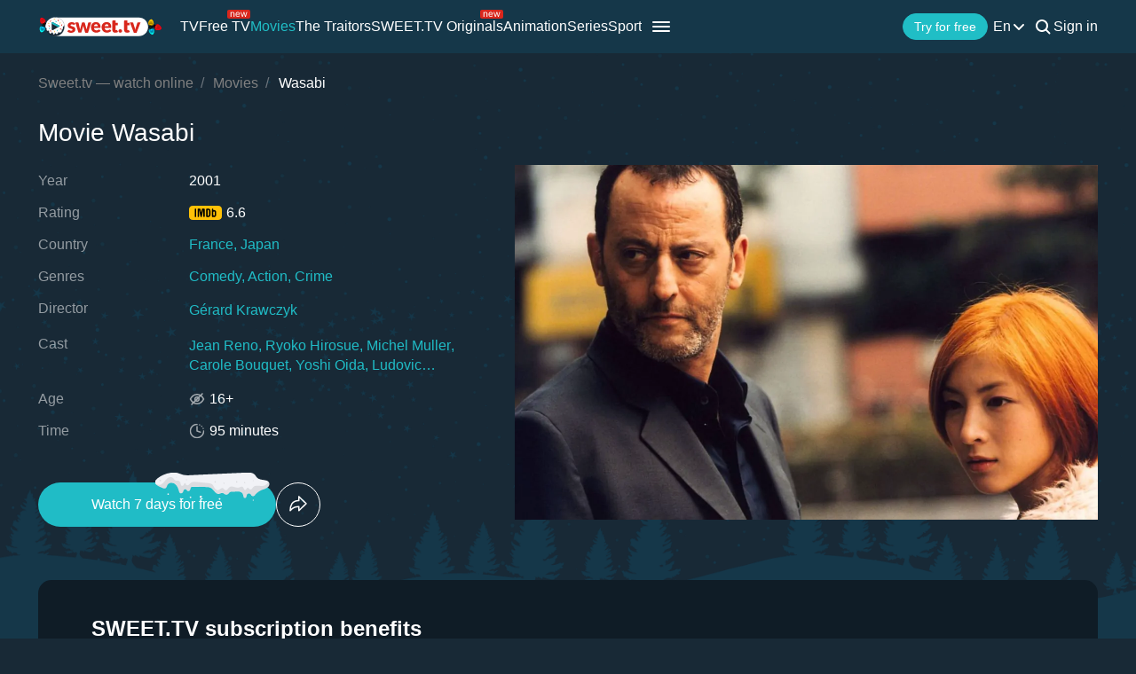

--- FILE ---
content_type: text/html; charset=utf-8
request_url: https://sweet.tv/en/movie/28519-wasabi
body_size: 30081
content:
<!DOCTYPE html>
<html lang="en-UA" prefix="og: http://ogp.me/ns#">
<head>
    
            <meta charset="utf-8">
    <title>Wasabi (2001) – watch online in high quality on Sweet TV</title>
<meta name="description" content="Wasabi ( 2001 ) - Wasabi watch the movie on Sweet TV. All information about the movie: release dates, actors, trailers, reviews. ⭐ 7 days free access ⭐ 5 devices - one price!">
<link rel="canonical" href="https://sweet.tv/en/movie/28519-wasabi">
    <meta property="og:title" content="Wasabi (2001) – watch online in high quality on Sweet TV">
<meta property="og:description" content="Wasabi ( 2001 ) - Wasabi watch the movie on Sweet TV. All information about the movie: release dates, actors, trailers, reviews. ⭐ 7 days free access ⭐ 5 devices - one price!">
<meta property="og:type" content="video.movie">
<meta property="og:image:alt" content="Wasabi">
<meta property="og:url" content="https://sweet.tv/en/movie/28519-wasabi">
<meta property="og:image" content="https://static.sweet.tv/images/cache/v3/movie_banner/COfeARICZW4YAQ==/28519-wasabi_1280x720.jpg">
<meta property="og:video" content="https://vodm1-az-baku-delta.streamy.group/trailer/28519/ru/video-360.mp4">

    <meta name="twitter:card" content="summary_large_image">
<meta name="twitter:image" content="https://static.sweet.tv/images/cache/v3/movie_banner/COfeARICZW4YAQ==/28519-wasabi_1280x720.jpg">
<meta name="twitter:title" content="Wasabi (2001) – watch online in high quality on Sweet TV">
<meta name="twitter:description" content="Wasabi ( 2001 ) - Wasabi watch the movie on Sweet TV. All information about the movie: release dates, actors, trailers, reviews. ⭐ 7 days free access ⭐ 5 devices - one price!">
<meta name="twitter:url" content="https://sweet.tv/en/movie/28519-wasabi">
<meta name="twitter:image:alt" content="Wasabi">
    <meta property="og:site_name" content="sweet.tv">
            <meta property="og:locale"
              content="en_US"
        >
        <meta name="robots" content="index, follow"/>
            <link rel="manifest" href="/manifest.json">

    
            <meta name="apple-itunes-app" content="app-id=1356560199, app-argument=sweettv://movie/28519-wasabi">
    <meta property="al:ios:url" content="sweettv://movie/28519-wasabi">
    <meta property="al:ios:app_store_id" content="1356560199">
    <meta property="al:ios:app_name" content="SWEET.TV: TV & Movie hits">

    <meta property="al:android:url" content="sweettv://movie/28519-wasabi">
    <meta property="al:android:package" content="tv.sweet.player">
    <meta property="al:android:app_name" content="SWEET.TV">
    <meta property="al:android:app_store_url" content="https://play.google.com/store/apps/details?id=tv.sweet.player">
    
    <meta name="facebook-domain-verification" content="p7j73rx2lgnsb7jbnfg5q53j29cywu"/>

            <meta name="viewport" content="width=device-width, initial-scale=1, shrink-to-fit=no">
        <meta name="application-name" content="SWEET.TV">
    <meta name="theme-color" content="#263c4c">
    <link rel="shortcut icon" href="/images/sprites/favicon.ico" type="image/x-icon">

    <link rel="preload" as="image" href="/images/v2/logo_sweettv_light.svg">
    <link rel="preload"
          href="https://cdn.jsdelivr.net/npm/lozad@1.16.0/dist/lozad.min.js"
          as="script"
          crossorigin="anonymous">
        <link rel="preload" href="/js/new/compiled/movie.min.js?id=5d1121a030165c7d7ab1e697b186f505" as="script">
    <link rel="preload" href="/styles/compiled/pages/movie.min.css?id=71d4e7b51df8ff324c4af1b9989b25d2" as="style">

    <link rel="preload" href="https://static.sweet.tv/images/cache/v3/movie_banner/COfeARICZW4YAQ==/28519-wasabi_1280x720.jpg" as="image">

            <meta name="twitter:image" content="https://static.sweet.tv/images/cache/v3/movie_banner/COfeARICZW4YAQ==/28519-wasabi_1280x720.jpg">
    
    <meta http-equiv="Content-Language" content="en">

    
    <link rel="llms" href="https://sweet.tv/llms.txt" />

    
                                        <link rel="alternate"
                      hreflang="en"
                      href="https://sweet.tv/en/movie/28519-wasabi"/>
                                                            <link rel="alternate"
                      hreflang="ru"
                      href="https://sweet.tv/ru/movie/28519-vasabi"/>
                                                                <link rel="alternate" hreflang="x-default" href="https://sweet.tv/movie"/>
                        
    


                <script type="application/ld+json">{
    "@type": "Movie",
    "@context": "https://schema.org",
    "name": "Wasabi",
    "alternateName": "Wasabi",
    "description": "Hubert is a French policeman with very sharp methods. After being forced to take 2 months off by his boss, who doesn't share his view on working methods, he goes back to Japan, where he used to work 19 years ago, to settle the probate of his girlfriend who left him shortly after marriage without a trace.",
            "image": "https://static.sweet.tv/images/cache/v3/movie_poster/COfeARICZW4YAQ==/28519-wasabi.jpg",
        "url": "https://sweet.tv/en/movie/28519-wasabi",
            "genre": ["Comedy","Action","Crime"],
                    "countryOfOrigin": {
            "@type": "Country",
            "name": "France"
        },
                "trailer": {
            "@type": "VideoObject",
            "name": "Trailer Wasabi",
            "description": "Hubert is a French policeman with very sharp methods. After being forced to take 2 months off by his boss, who doesn't share his view on working methods, he goes back to Japan, where he used to work 19 years ago, to settle the probate of his girlfriend who left him shortly after marriage without a trace.",
            "thumbnailUrl": "https://static.sweet.tv/images/cache/v3/movie_banner/COfeARICZW4YAQ==/28519-wasabi_1280x720.jpg",
            "uploadDate": "2025-09-24T13:34:54+00:00",
            "url": "https://sweet.tv/en/movie/28519-wasabi/trailer",
            "embedUrl": "https://sweet.tv/en/movie/28519-wasabi/trailer/iframe",
            "mainEntityOfPage": "https://sweet.tv/en/movie/28519-wasabi",
                            "contentUrl": "https://vodm1-az-baku-delta.streamy.group/trailer/28519/ru/video-360.mp4",
                "encodingFormat": "video/mp4",
                "width": "1920",
                "height": "1080",
                        "alternativeHeadline": "Wasabi",
                            "genre": ["Comedy","Action","Crime"],
                        "videoQuality": "FullHD",
            "contentRating": "16+",
            "isFamilyFriendly": "true"
        },
                    "aggregateRating":{
            "@type": "AggregateRating",
            "bestRating": "10",
            "ratingValue": "6.6",
                "ratingCount": "45331"
            },
                    "director": [{"@type":"Person","name":"Gérard Krawczyk","image":"https://static.sweet.tv/images/cache/v3/person_profile/CNyDAhABIBY=/33244-zherar-kravchik.jpg","url":"https://sweet.tv/en/actor/33244-gerard-krawczyk"}],
                "producer": [{"@type":"Person","name":"Luc Besson","image":"https://static.sweet.tv/images/cache/v3/person_profile/CI8DEAEgFg==/399-lyuk-besson.jpg","url":"https://sweet.tv/en/actor/399-luc-besson"}],
                    "actor": [{"@type":"Person","name":"Jean Reno","image":"https://static.sweet.tv/images/cache/v3/person_profile/CIMDEAEgFg==/387-zhan-reno.jpg","url":"https://sweet.tv/en/actor/387-jean-reno"},{"@type":"Person","name":"Ryoko Hirosue","image":"https://static.sweet.tv/images/cache/v3/person_profile/CO-oAxABIBY=/54383-reko-hirosue.jpg","url":"https://sweet.tv/en/actor/54383-ryoko-hirosue"},{"@type":"Person","name":"Michel Muller","image":"https://static.sweet.tv/images/cache/v3/person_profile/CPCoAxABIBY=/54384-mishel-myuller.jpg","url":"https://sweet.tv/en/actor/54384-michel-muller"},{"@type":"Person","name":"Carole Bouquet","image":"https://static.sweet.tv/images/cache/v3/person_profile/CIXxARABIBY=/30853-kerol-buke.jpg","url":"https://sweet.tv/en/actor/30853-carole-bouquet"},{"@type":"Person","name":"Yoshi Oida","image":"https://static.sweet.tv/images/cache/v3/person_profile/CPGoAxABIBY=/54385-esi-oida.jpg","url":"https://sweet.tv/en/actor/54385-yoshi-oida"},{"@type":"Person","name":"Ludovic Berthillot","image":"https://static.sweet.tv/images/cache/v3/person_profile/CNU-EAEgFg==/8021-lyudovik-bertiyo.jpg","url":"https://sweet.tv/en/actor/8021-ludovic-berthillot"}],
                "duration": "PT1H35M0S",
        "contentRating": "16+"
}</script>
            <script type="application/ld+json">
        {
            "@context": "https://schema.org",
            "@type": "ItemList",
            "url": "https://sweet.tv/en/movie/28519-wasabi",
            "numberOfItems": 12,
            "itemListElement": [
                                                            {
                            "@type": "Person",
                            "name": "Jean Reno",
                            "jobTitle": "Actor",
                                                            "image": {
                                    "@type": "ImageObject",
                                    "contentUrl": "https://static.sweet.tv/images/cache/v3/person_profile/CIMDEAEgFg==/387-zhan-reno.jpg"
                            },
                                                        "url": "https://sweet.tv/en/actor/387-jean-reno"

                        },                                                                                {
                            "@type": "Person",
                            "name": "Ryoko Hirosue",
                            "jobTitle": "Actress",
                                                            "image": {
                                    "@type": "ImageObject",
                                    "contentUrl": "https://static.sweet.tv/images/cache/v3/person_profile/CO-oAxABIBY=/54383-reko-hirosue.jpg"
                            },
                                                        "url": "https://sweet.tv/en/actor/54383-ryoko-hirosue"

                        },                                                                                {
                            "@type": "Person",
                            "name": "Michel Muller",
                            "jobTitle": "Actor",
                                                            "image": {
                                    "@type": "ImageObject",
                                    "contentUrl": "https://static.sweet.tv/images/cache/v3/person_profile/CPCoAxABIBY=/54384-mishel-myuller.jpg"
                            },
                                                        "url": "https://sweet.tv/en/actor/54384-michel-muller"

                        },                                                                                {
                            "@type": "Person",
                            "name": "Carole Bouquet",
                            "jobTitle": "Actress",
                                                            "image": {
                                    "@type": "ImageObject",
                                    "contentUrl": "https://static.sweet.tv/images/cache/v3/person_profile/CIXxARABIBY=/30853-kerol-buke.jpg"
                            },
                                                        "url": "https://sweet.tv/en/actor/30853-carole-bouquet"

                        },                                                                                {
                            "@type": "Person",
                            "name": "Yoshi Oida",
                            "jobTitle": "Actor",
                                                            "image": {
                                    "@type": "ImageObject",
                                    "contentUrl": "https://static.sweet.tv/images/cache/v3/person_profile/CPGoAxABIBY=/54385-esi-oida.jpg"
                            },
                                                        "url": "https://sweet.tv/en/actor/54385-yoshi-oida"

                        },                                                                                {
                            "@type": "Person",
                            "name": "Ludovic Berthillot",
                            "jobTitle": "Actor",
                                                            "image": {
                                    "@type": "ImageObject",
                                    "contentUrl": "https://static.sweet.tv/images/cache/v3/person_profile/CNU-EAEgFg==/8021-lyudovik-bertiyo.jpg"
                            },
                                                        "url": "https://sweet.tv/en/actor/8021-ludovic-berthillot"

                        },                                                                                {
                            "@type": "Person",
                            "name": "Gérard Krawczyk",
                            "jobTitle": "Director",
                                                            "image": {
                                    "@type": "ImageObject",
                                    "contentUrl": "https://static.sweet.tv/images/cache/v3/person_profile/CNyDAhABIBY=/33244-zherar-kravchik.jpg"
                            },
                                                        "url": "https://sweet.tv/en/actor/33244-gerard-krawczyk"

                        },                                                                                {
                            "@type": "Person",
                            "name": "Luc Besson",
                            "jobTitle": "Producer",
                                                            "image": {
                                    "@type": "ImageObject",
                                    "contentUrl": "https://static.sweet.tv/images/cache/v3/person_profile/CI8DEAEgFg==/399-lyuk-besson.jpg"
                            },
                                                        "url": "https://sweet.tv/en/actor/399-luc-besson"

                        },                                                                                {
                            "@type": "Person",
                            "name": "Eric Serra",
                            "jobTitle": "Music",
                                                            "image": {
                                    "@type": "ImageObject",
                                    "contentUrl": "https://static.sweet.tv/images/cache/v3/person_profile/CI8OEAEgFg==/1807-erik-serra.jpg"
                            },
                                                        "url": "https://sweet.tv/en/actor/1807-eric-serra"

                        },                                                                                {
                            "@type": "Person",
                            "name": "Jean-Jacques Gernolle",
                            "jobTitle": "Art Director",
                                                            "image": {
                                    "@type": "ImageObject",
                                    "contentUrl": "https://static.sweet.tv/images/cache/v3/person_profile/COsOEAEgFg==/1899_profile.jpg"
                            },
                                                        "url": "https://sweet.tv/en/actor/1899-jean-jacques-gernolle"

                        },                                                                                {
                            "@type": "Person",
                            "name": "Jacques Bufnoir",
                            "jobTitle": "Art Director",
                                                            "image": {
                                    "@type": "ImageObject",
                                    "contentUrl": "https://static.sweet.tv/images/cache/v3/person_profile/CPQgEAEgFg==/4212_profile.jpg"
                            },
                                                        "url": "https://sweet.tv/en/actor/4212-jacques-bufnoir"

                        },                                                                                {
                            "@type": "Person",
                            "name": "Yann Hervé",
                            "jobTitle": "Editing",
                                                            "image": {
                                    "@type": "ImageObject",
                                    "contentUrl": "https://static.sweet.tv/images/cache/v3/person_profile/CKvuAhABIBY=/46891_profile.jpg"
                            },
                                                        "url": "https://sweet.tv/en/actor/46891-yann-herve"

                        }                                                ]
        }
    </script>
        
        <script type="application/ld+json">
    {
      "@context": "https://schema.org",
      "@type": "WebSite",
      "name": "SWEET.TV",
      "url": "https://sweet.tv/",
      "description": "SWEET.TV - National online cinema",
      "mainEntity": [
                    {
              "@type": "WebPage",
              "name": "TV",
              "url": "https://sweet.tv/en/tv"
            },                    {
              "@type": "WebPage",
              "name": "Free TV",
              "url": "https://sweet.tv/en/free_tv"
            },                    {
              "@type": "WebPage",
              "name": "Movies",
              "url": "https://sweet.tv/en/movie"
            },                    {
              "@type": "WebPage",
              "name": "Animation",
              "url": "https://sweet.tv/en/cartoons"
            },                    {
              "@type": "WebPage",
              "name": "Series",
              "url": "https://sweet.tv/en/series"
            },                    {
              "@type": "WebPage",
              "name": "Sport",
              "url": "https://sweet.tv/en/sports"
            },                    {
              "@type": "WebPage",
              "name": "Subscription plans",
              "url": "https://sweet.tv/en/tariffs"
            },                    {
              "@type": "WebPage",
              "name": "News",
              "url": "https://sweet.tv/en/news"
            },                    {
              "@type": "WebPage",
              "name": "TV program",
              "url": "https://sweet.tv/en/tv_program"
            }                ],
        "inLanguage": ["uk-UA","az-AZ","bg-BG","hu-HU","pl-PL","ro-RO","sk-SK","cs-CZ","lv-LV","lt-LT","et-EE","en-AL","en-BA","el-GR","en-MK","sr-RS","sl-SI","hr-HR","en-ME","el-CY"]
        }
    </script>


<script type="application/ld+json">
{
  "@context": "https://schema.org",
  "@type": "Organization",
  "url": "https://sweet.tv",
  "logo": {
    "@type": "ImageObject",
    "url": "https://sweet.tv/images/logo.png",
    "width": 164,
    "height": 30
  },
  "sameAs": [
                              "https://www.instagram.com/sweet.tv",
                          "https://www.facebook.com/sweet.tv.official",
                          "https://www.youtube.com/c/Sweettvua" ,
                          "https://www.pinterest.com/sweet_tv_official",
                          "https://t.me/sweet_tv_techsupport_bot",
                          "https://www.tiktok.com/@sweet.tv",
            "https://apps.apple.com/UA/app/sweet-tv/id1356560199",
      "https://play.google.com/store/apps/details?id=tv.sweet.player",
      "https://appgallery.huawei.com/#/app/C101034629",
              "https://sweet.tv/en/faq",
            "https://sweet.tv/en/copyrights-policy"
      ],
  "contactPoint": [
    {
      "@type": "ContactPoint",
      "email": "info@sweet.tv",
      "contactType": "Support"
    },
    {
      "@type": "ContactPoint",
      "email": "b2b@sweet.tv",
      "contactType": "For cooperation inquiries"
    },
    {
      "@type": "ContactPoint",
      "email": "partners@sweet.tv",
      "contactType": "Commercial offers"
    },
    {
      "@type": "ContactPoint",
      "email": "team@sweet.tv",
      "contactType": "Email marketing"
    }
  ],
      "address": {
    "@type": "PostalAddress",
    "streetAddress": "Mykoly Vasylenka St, 7",
    "addressLocality": "Kyiv,",
    "addressRegion": "Kyiv region,",
    "postalCode": "03124,",
    "addressCountry": "UA"
  },
    "name": "SWEET.TV"
  }
</script>    
    <script>
        var GEO_ZONE_ID = 1;
        var LOGIN_DATA_ATTRS;
        var REFERRER = '';
        var LANGUAGE = "en";
        var AVAILABLE_LOCALES = ["uk","en","ru"];
        var ALL_LOCALES = ["az","be","bg","bs_BA","cs","da","de","el","en","es","et","fi","fr","hr","hu","hy","it","ka","kk","lt","lv","mt","mk_MK","nl","pl","pt","ro","ru","sk","sl","sr","sr_ME","sv","sq","tr","uk","el_CY"];
        var SITE_URL = "https:\/\/sweet.tv";
        var UTM = null;
        var BASE_DIR =  "https:\/\/player.sweet.tv";
        var LANDING_PAGE;
        var TEMPLATES_DIR = "\/templates";
        var REFERRER_MANUAL = false;
        var HTML5Mode = true;
        var IS_ROBOT = true;
        var IS_MOBILE = false;
        var IS_TABLET = null;
        var IS_AUTH = false;
        var EVENT = null;
        var HALLOWEEN = false;
        var ACTION_GIFT = true;
        var COUNTRY = "UA";
        var SHOW_PROMO_MODAL = true;
        var OLD_LOGIN = false;
        var WELCOME_MODAL = false;
        var PLAYER_AUTH = false;
        var LOAD_ANGULAR = false;
        var CUSTOM_AUTH_MODAL = false;
        var MOD_STYLES = true;
                var RTT = ('connection' in navigator) ? navigator.connection.rtt : null;
        var PLAY_TV = false;
        var TEST_TOKEN;
        var ACTIVE_COUNTRIES_GEO2 = ["SK","CZ","HU","BG","PL","RO","AZ","AL","LV","EE","CY","LT","ME","GR","MK","RS","BA","SI","HR"];
        var HIDE_AUTH_MODAL = false;
        var OLD_LOGIN_PARAMS;
        var LOGIN_AUTHORIZATION_METHOD;
        var INVITE_FRIEND = true;
        var FBQ_AUTH_SUCCESS_EVENT = 'CompleteRegistration';
        var CONTENT_TARIFFS = null;
        var COUNTRIES = ["UA","BY","MD","HU","SK","CZ","PL","GR","BG","RO","AZ","AL","LV","EE","CY","LT","ME","MK","RS","BA","HR","SI"];
        var CURRENT_ROUTE_NAME = "movie";
        var CURRENT_SITE_VERSION = "7.2.97";
        var LOGIN_BUTTON_PATH = 'other';

        
        var APP_JS_LINK = BASE_DIR + "\/js\/app.js?id=deb047042153ad7768e1cda1ea2d55fa";
        var MAIN_JS_LINK = BASE_DIR + "\/js\/main.js?id=deb047042153ad7768e1cda1ea2d55fa";
        var JS_HASH = "deb047042153ad7768e1cda1ea2d55fa";
        var lozadLoadedLocal = function () {
            window.dispatchEvent(new CustomEvent("lozadLoadedLocal_", {
                detail: true
            }));
        }
        var AD_BLOCK_ENABLED = false;
        var KW_HELLO = "Hello!" || '';
        var KW_ASSIST = "SWEET.TV team is ready to assist you!" || '';
        var KW_BOT_ID = "2" || '';
        var SHOW_ADMIXER = false;
        var SHOW_CONFIRM_21;
            </script>

   
            <link rel="stylesheet" href="/styles/compiled/header_seo.min.css" media="all">
    
        <link rel="stylesheet" href="/styles/compiled/pages/movie.min.css?id=71d4e7b51df8ff324c4af1b9989b25d2">


    <link rel="preconnect" href="https://fonts.googleapis.com">
    <link rel="preconnect" href="https://fonts.gstatic.com" crossorigin>

            <link rel="preconnect" href="https://static.sweet.tv" crossorigin>
        <link rel="dns-prefetch" href="https://static.sweet.tv">
        <link rel="preconnect" href="https://cdn.jsdelivr.net" crossorigin>
    <link rel="dns-prefetch" href="https://cdn.jsdelivr.net">

    <link rel="stylesheet" href="/styles/compiled/normalize.min.css" media="all">

    </head>
<body>
<noscript>
    <iframe src="https://gtm.sweet.tv/ns.html?id=GTM-5PXXFXX" height="0" width="0"
            style="display:none;visibility:hidden"></iframe>
</noscript>
<div class="wrapper">
    <div id="toTop"   >
        <svg width="65" height="65" viewBox="-2 -2 69 69" fill="none" xmlns="http://www.w3.org/2000/svg">
            <path d="M32.0121 21.4102L15.4071 38.0612C14.8634 38.6068 14.8643 39.49 15.4099 40.0347C15.9555 40.5789 16.8392 40.5775 17.3834 40.0319L33.0001 24.3719L48.6167 40.0324C49.1609 40.578 50.0441 40.5794 50.5897 40.0352C50.8632 39.7622 51 39.4045 51 39.0469C51 38.6901 50.8641 38.3338 50.5925 38.0613L33.9879 21.4102C33.7265 21.1474 33.3707 21 33.0001 21C32.6294 21 32.274 21.1478 32.0121 21.4102Z"
                  fill="white"/>
            <path fill-rule="evenodd" clip-rule="evenodd"
                  d="M32.5 65C50.4493 65 65 50.4493 65 32.5C65 14.5507 50.4493 0 32.5 0C14.5507 0 0 14.5507 0 32.5C0 50.4493 14.5507 65 32.5 65ZM32.5 62C48.7924 62 62 48.7924 62 32.5C62 16.2076 48.7924 3 32.5 3C16.2076 3 3 16.2076 3 32.5C3 48.7924 16.2076 62 32.5 62Z"
                  fill="white"/>
        </svg>
    </div>

            <script>
        window.addEventListener('loadScriptFunction', function (event, data) {
            window.getLibraryWithPriority('https://sweet.tv/js/v2/compiled/header_seo.min.js', 'high');
        })
    </script>

    <header class="header-seo">
        <div class="header-seo__content">
            <div class="header-seo__navigation">
                <a href="https://sweet.tv/en" class="header-seo__logo">
                    <img
                            src="https://sweet.tv/images/v2/logo_sweettv_light.svg"
                            alt="sweet.tv"
                            width="140"
                            height="26"
                            class="header-seo__logo-image"
                    >
                </a>

                <div class="header-seo__routes">
                                            <a
                                href="https://sweet.tv/en/tv"
                                class="header-seo__routes-route "
                                data-header-el="1"
                                                                target=""
                                data-section-type="TV"
                        >
                                    <span class="header-seo__routes-route-text">
                                        TV
                                    </span>
                                                    </a>
                                            <a
                                href="https://sweet.tv/en/free_tv"
                                class="header-seo__routes-route "
                                data-header-el="2"
                                                                target=""
                                data-section-type="FREE_TV"
                        >
                                    <span class="header-seo__routes-route-text">
                                        Free TV
                                    </span>
                                                            <svg class="header-seo__routes-route-icon" width="26" height="10" viewBox="0 0 26 10" fill="none" xmlns="http://www.w3.org/2000/svg"><rect width="26" height="10" rx="2" fill="#D9261C"/><path d="M4.70765 4.71875V8H3.86958V2.54545H4.67924V3.39773H4.75027C4.87811 3.12074 5.07224 2.8982 5.33265 2.73011C5.59307 2.55966 5.92924 2.47443 6.34118 2.47443C6.71049 2.47443 7.03365 2.55019 7.31064 2.7017C7.58762 2.85085 7.80306 3.07812 7.95694 3.38352C8.11083 3.68655 8.18777 4.07008 8.18777 4.53409V8H7.3497V4.59091C7.3497 4.16241 7.23843 3.8286 7.01589 3.58949C6.79335 3.34801 6.48796 3.22727 6.0997 3.22727C5.83218 3.22727 5.59307 3.28527 5.38237 3.40128C5.17404 3.51728 5.0095 3.68655 4.88876 3.90909C4.76802 4.13163 4.70765 4.40152 4.70765 4.71875ZM12.0061 8.11364C11.4806 8.11364 11.0272 7.99763 10.646 7.76562C10.2673 7.53125 9.97488 7.20455 9.76891 6.78551C9.56531 6.36411 9.46351 5.87405 9.46351 5.31534C9.46351 4.75663 9.56531 4.2642 9.76891 3.83807C9.97488 3.40956 10.2613 3.07576 10.6283 2.83665C10.9976 2.59517 11.4285 2.47443 11.9209 2.47443C12.205 2.47443 12.4855 2.52178 12.7625 2.61648C13.0395 2.71117 13.2916 2.86506 13.5189 3.07812C13.7462 3.28883 13.9273 3.56818 14.0622 3.91619C14.1972 4.2642 14.2646 4.69271 14.2646 5.2017V5.55682H10.0601V4.83239H13.4124C13.4124 4.52462 13.3508 4.25 13.2277 4.00852C13.107 3.76705 12.9342 3.57647 12.7093 3.43679C12.4867 3.29711 12.2239 3.22727 11.9209 3.22727C11.5871 3.22727 11.2983 3.31013 11.0544 3.47585C10.8129 3.6392 10.6271 3.85227 10.4969 4.11506C10.3667 4.37784 10.3016 4.65956 10.3016 4.96023V5.44318C10.3016 5.85511 10.3726 6.20431 10.5146 6.49077C10.6591 6.77486 10.8591 6.99148 11.1148 7.14062C11.3705 7.28741 11.6676 7.3608 12.0061 7.3608C12.2263 7.3608 12.4252 7.33002 12.6027 7.26847C12.7826 7.20455 12.9377 7.10985 13.0679 6.98438C13.1981 6.85653 13.2987 6.69792 13.3698 6.50852L14.1794 6.7358C14.0942 7.01042 13.951 7.25189 13.7497 7.46023C13.5485 7.66619 13.2999 7.82718 13.004 7.94318C12.7081 8.05682 12.3754 8.11364 12.0061 8.11364ZM16.7753 8L15.1134 2.54545H15.9941L17.173 6.72159H17.2298L18.3946 2.54545H19.2895L20.4401 6.70739H20.4969L21.6759 2.54545H22.5566L20.8946 8H20.0708L18.8776 3.80966H18.7923L17.5992 8H16.7753Z" fill="white"/></svg>
                                                    </a>
                                            <a
                                href="https://sweet.tv/en/movie"
                                class="header-seo__routes-route header-seo__routes-route--active"
                                data-header-el="3"
                                                                target=""
                                data-section-type="CINEMA"
                        >
                                    <span class="header-seo__routes-route-text">
                                        Movies
                                    </span>
                                                    </a>
                                            <a
                                href="https://sweet.tv/en/zradniki"
                                class="header-seo__routes-route "
                                data-header-el="4"
                                                                target="_self"
                                data-section-type="THE_TRAITORS"
                        >
                                    <span class="header-seo__routes-route-text">
                                        The Traitors
                                    </span>
                                                    </a>
                                            <a
                                href="https://sweet.tv/en/originals_content"
                                class="header-seo__routes-route "
                                data-header-el="5"
                                                                target="_self"
                                data-section-type="SWEETTV_ORIGINALS"
                        >
                                    <span class="header-seo__routes-route-text">
                                        SWEET.TV Originals
                                    </span>
                                                            <svg class="header-seo__routes-route-icon" width="26" height="10" viewBox="0 0 26 10" fill="none" xmlns="http://www.w3.org/2000/svg"><rect width="26" height="10" rx="2" fill="#D9261C"/><path d="M4.70765 4.71875V8H3.86958V2.54545H4.67924V3.39773H4.75027C4.87811 3.12074 5.07224 2.8982 5.33265 2.73011C5.59307 2.55966 5.92924 2.47443 6.34118 2.47443C6.71049 2.47443 7.03365 2.55019 7.31064 2.7017C7.58762 2.85085 7.80306 3.07812 7.95694 3.38352C8.11083 3.68655 8.18777 4.07008 8.18777 4.53409V8H7.3497V4.59091C7.3497 4.16241 7.23843 3.8286 7.01589 3.58949C6.79335 3.34801 6.48796 3.22727 6.0997 3.22727C5.83218 3.22727 5.59307 3.28527 5.38237 3.40128C5.17404 3.51728 5.0095 3.68655 4.88876 3.90909C4.76802 4.13163 4.70765 4.40152 4.70765 4.71875ZM12.0061 8.11364C11.4806 8.11364 11.0272 7.99763 10.646 7.76562C10.2673 7.53125 9.97488 7.20455 9.76891 6.78551C9.56531 6.36411 9.46351 5.87405 9.46351 5.31534C9.46351 4.75663 9.56531 4.2642 9.76891 3.83807C9.97488 3.40956 10.2613 3.07576 10.6283 2.83665C10.9976 2.59517 11.4285 2.47443 11.9209 2.47443C12.205 2.47443 12.4855 2.52178 12.7625 2.61648C13.0395 2.71117 13.2916 2.86506 13.5189 3.07812C13.7462 3.28883 13.9273 3.56818 14.0622 3.91619C14.1972 4.2642 14.2646 4.69271 14.2646 5.2017V5.55682H10.0601V4.83239H13.4124C13.4124 4.52462 13.3508 4.25 13.2277 4.00852C13.107 3.76705 12.9342 3.57647 12.7093 3.43679C12.4867 3.29711 12.2239 3.22727 11.9209 3.22727C11.5871 3.22727 11.2983 3.31013 11.0544 3.47585C10.8129 3.6392 10.6271 3.85227 10.4969 4.11506C10.3667 4.37784 10.3016 4.65956 10.3016 4.96023V5.44318C10.3016 5.85511 10.3726 6.20431 10.5146 6.49077C10.6591 6.77486 10.8591 6.99148 11.1148 7.14062C11.3705 7.28741 11.6676 7.3608 12.0061 7.3608C12.2263 7.3608 12.4252 7.33002 12.6027 7.26847C12.7826 7.20455 12.9377 7.10985 13.0679 6.98438C13.1981 6.85653 13.2987 6.69792 13.3698 6.50852L14.1794 6.7358C14.0942 7.01042 13.951 7.25189 13.7497 7.46023C13.5485 7.66619 13.2999 7.82718 13.004 7.94318C12.7081 8.05682 12.3754 8.11364 12.0061 8.11364ZM16.7753 8L15.1134 2.54545H15.9941L17.173 6.72159H17.2298L18.3946 2.54545H19.2895L20.4401 6.70739H20.4969L21.6759 2.54545H22.5566L20.8946 8H20.0708L18.8776 3.80966H18.7923L17.5992 8H16.7753Z" fill="white"/></svg>
                                                    </a>
                                            <a
                                href="https://sweet.tv/en/cartoons"
                                class="header-seo__routes-route "
                                data-header-el="6"
                                                                target=""
                                data-section-type="CARTOONS"
                        >
                                    <span class="header-seo__routes-route-text">
                                        Animation
                                    </span>
                                                    </a>
                                            <a
                                href="https://sweet.tv/en/series"
                                class="header-seo__routes-route "
                                data-header-el="7"
                                                                target=""
                                data-section-type="SERIES"
                        >
                                    <span class="header-seo__routes-route-text">
                                        Series
                                    </span>
                                                    </a>
                                            <a
                                href="https://sweet.tv/en/sports"
                                class="header-seo__routes-route "
                                data-header-el="8"
                                                                target="_self"
                                data-section-type="SPORT"
                        >
                                    <span class="header-seo__routes-route-text">
                                        Sport
                                    </span>
                                                    </a>
                                            <a
                                href="https://sweet.tv/en/promo_inext_ua_v2"
                                class="header-seo__routes-route "
                                data-header-el="10"
                                                                target="_self"
                                data-section-type="PROMO_INEXTTV"
                        >
                                    <span class="header-seo__routes-route-text">
                                        Console
                                    </span>
                                                            <svg class="header-seo__routes-route-icon" width="32" height="10" viewBox="0 0 32 10" fill="none" xmlns="http://www.w3.org/2000/svg"><rect width="32" height="10" rx="2" fill="#D9261C"/><path d="M5.70126 8.12784C5.35562 8.12784 5.04193 8.06274 4.76021 7.93253C4.47849 7.79995 4.25476 7.60938 4.08904 7.3608C3.92333 7.10985 3.84047 6.80682 3.84047 6.4517C3.84047 6.1392 3.90202 5.88589 4.02512 5.69176C4.14823 5.49527 4.31277 5.34138 4.51873 5.23011C4.7247 5.11884 4.95197 5.03598 5.20055 4.98153C5.4515 4.92472 5.70363 4.87973 5.95694 4.84659C6.28838 4.80398 6.55708 4.77202 6.76305 4.75071C6.97138 4.72704 7.1229 4.68797 7.2176 4.63352C7.31466 4.57907 7.36319 4.48437 7.36319 4.34943V4.32102C7.36319 3.97064 7.26731 3.69839 7.07555 3.50426C6.88616 3.31013 6.59851 3.21307 6.21262 3.21307C5.81253 3.21307 5.49885 3.30066 5.27157 3.47585C5.0443 3.65104 4.8845 3.83807 4.79217 4.03693L3.99672 3.75284C4.13876 3.4214 4.32815 3.16335 4.5649 2.97869C4.80401 2.79167 5.06442 2.66146 5.34615 2.58807C5.63024 2.51231 5.90959 2.47443 6.18422 2.47443C6.3594 2.47443 6.56064 2.49574 6.78791 2.53835C7.01755 2.5786 7.2389 2.66264 7.45197 2.79048C7.66741 2.91832 7.84615 3.11127 7.98819 3.36932C8.13024 3.62737 8.20126 3.97301 8.20126 4.40625V8H7.36319V7.26136H7.32058C7.26376 7.37973 7.16906 7.50639 7.03649 7.64134C6.90391 7.77628 6.72754 7.8911 6.50737 7.9858C6.2872 8.08049 6.0185 8.12784 5.70126 8.12784ZM5.8291 7.375C6.16054 7.375 6.4399 7.3099 6.66717 7.17969C6.89681 7.04948 7.06963 6.88139 7.18564 6.67543C7.30401 6.46946 7.36319 6.25284 7.36319 6.02557V5.25852C7.32768 5.30114 7.24956 5.3402 7.12882 5.37571C7.01045 5.40885 6.87314 5.43845 6.71689 5.46449C6.563 5.48816 6.41267 5.50947 6.26589 5.52841C6.12148 5.54498 6.00429 5.55919 5.91433 5.57102C5.69653 5.59943 5.49293 5.6456 5.30353 5.70952C5.11651 5.77107 4.96499 5.86458 4.84899 5.99006C4.73535 6.11316 4.67853 6.28125 4.67853 6.49432C4.67853 6.78551 4.78625 7.00568 5.00169 7.15483C5.21949 7.30161 5.49529 7.375 5.8291 7.375ZM9.73091 8V2.54545H10.569V4.91761H11.123L13.0832 2.54545H14.1627L11.961 5.1733L14.1911 8H13.1116L11.3218 5.69886H10.569V8H9.73091ZM19.3918 2.54545V7.21875H20.1588V9.76136H19.3208V8H15.102V2.54545H15.9401V7.21875H18.5537V2.54545H19.3918ZM21.4497 8V2.54545H22.2877V8H21.4497ZM21.8758 1.63636C21.7124 1.63636 21.5716 1.58073 21.4532 1.46946C21.3372 1.35819 21.2792 1.22443 21.2792 1.06818C21.2792 0.911932 21.3372 0.778172 21.4532 0.666903C21.5716 0.555634 21.7124 0.5 21.8758 0.5C22.0392 0.5 22.1788 0.555634 22.2948 0.666903C22.4132 0.778172 22.4724 0.911932 22.4724 1.06818C22.4724 1.22443 22.4132 1.35819 22.2948 1.46946C22.1788 1.58073 22.0392 1.63636 21.8758 1.63636ZM27.104 8V3.3125H25.6551C25.3284 3.3125 25.0715 3.38826 24.8845 3.53977C24.6975 3.69129 24.604 3.89962 24.604 4.16477C24.604 4.42519 24.688 4.62997 24.8561 4.77912C25.0265 4.92827 25.2597 5.00284 25.5557 5.00284H27.317V5.78409H25.5557C25.1863 5.78409 24.8679 5.71899 24.6004 5.58878C24.3329 5.45857 24.1269 5.27273 23.9825 5.03125C23.8381 4.78741 23.7659 4.49858 23.7659 4.16477C23.7659 3.8286 23.8416 3.53977 23.9932 3.2983C24.1447 3.05682 24.3613 2.87098 24.643 2.74077C24.9271 2.61056 25.2645 2.54545 25.6551 2.54545H27.8994V8H27.104ZM23.4676 8L25.0159 5.28693H25.925L24.3767 8H23.4676Z" fill="white"/></svg>
                                                    </a>
                                            <a
                                href="https://sweet.tv/en/tariffs"
                                class="header-seo__routes-route "
                                data-header-el="11"
                                                                target=""
                                data-section-type="SUBSCRIPTION_PLANS"
                        >
                                    <span class="header-seo__routes-route-text">
                                        Subscription plans
                                    </span>
                                                    </a>
                                            <a
                                href="https://sweet.tv/en/education"
                                class="header-seo__routes-route "
                                data-header-el="12"
                                                                target=""
                                data-section-type="PREMIERES"
                        >
                                    <span class="header-seo__routes-route-text">
                                        Learning
                                    </span>
                                                    </a>
                                            <a
                                href="https://sweet.tv/en/news"
                                class="header-seo__routes-route "
                                data-header-el="16"
                                                                target="_self"
                                data-section-type="NEWS"
                        >
                                    <span class="header-seo__routes-route-text">
                                        News
                                    </span>
                                                    </a>
                                            <a
                                href="https://sweet.tv/en/tv_program"
                                class="header-seo__routes-route "
                                data-header-el="17"
                                                                target="_self"
                                data-section-type="TV_PROGRAM"
                        >
                                    <span class="header-seo__routes-route-text">
                                        TV program
                                    </span>
                                                    </a>
                                            <a
                                href="https://sweet.tv/en/promo_code"
                                class="header-seo__routes-route "
                                data-header-el="18"
                                                                target=""
                                data-section-type="PROMO_CODE"
                        >
                                    <span class="header-seo__routes-route-text">
                                        Promo code
                                    </span>
                                                    </a>
                                            <a
                                href="https://sweet.tv/en/faq"
                                class="header-seo__routes-route "
                                data-header-el="20"
                                                                target="_self"
                                data-section-type="FAQ"
                        >
                                    <span class="header-seo__routes-route-text">
                                        FAQ
                                    </span>
                                                    </a>
                                    </div>
            </div>

            <div class="header-seo__burger">
                <img src="https://sweet.tv/images/icons/burger_menu.svg" alt="Menu"
                     class="header-seo__routes-burger-image">

                <div class="header-seo__burger-menu">
                                            <div class="header-seo__burger-additional-list">
                            <div class="header-seo__burger-additional-list-content">
                                <div class="header-seo__burger-additional-list-header"
                                     onclick="toggleAdditionalList(this)">
                                    <span class="header-seo__burger-additional-list-header-title">
                                                                                    Other                                                                            </span>
                                    <svg class="header-seo__burger-additional-list-header-icon" width="24" height="24"
                                         viewBox="0 0 24 24" fill="currentColor" xmlns="http://www.w3.org/2000/svg">
                                        <path fill-rule="evenodd" clip-rule="evenodd"
                                              d="M17.7223 9.81787C18.1042 10.229 18.0905 10.8815 17.6916 11.2751L12.6872 16.2138C12.3005 16.5954 11.6908 16.5954 11.304 16.2138L6.30841 11.2837C5.9095 10.89 5.89576 10.2376 6.27771 9.82646C6.65967 9.41532 7.29268 9.40115 7.69159 9.79483L11.9956 14.0424L16.3084 9.78623C16.7073 9.39256 17.3403 9.40673 17.7223 9.81787Z"
                                              fill="currentColor"/>
                                    </svg>
                                </div>
                                <div class="header-seo__burger-additional-list-dropdown">
                                                                                                                        <a
                                                  class="header-seo__burger-additional-list-dropdown-item "
                                                                                                        href="https://sweet.tv/en/about"
                                                                                                    target="_self"
                                                                                              >
                                                About us
                                            </a>
                                                                                    <a
                                                  class="header-seo__burger-additional-list-dropdown-item "
                                                                                                        href="https://sweet.tv/en/hollywood-ukraine"
                                                                                                    target="_self"
                                                                                              >
                                                Hollywood українською
                                            </a>
                                                                                    <a
                                                  class="header-seo__burger-additional-list-dropdown-item "
                                                                                                        href="https://sweet.tv/en/promo_it"
                                                                                                    target="_self"
                                                                                              >
                                                Support IT
                                            </a>
                                                                                    <a
                                                  class="header-seo__burger-additional-list-dropdown-item "
                                                                                                        href="https://sweet.tv/en/zaruba"
                                                                                                    target="_self"
                                                                                              >
                                                Bloggers battle
                                            </a>
                                                                                    <a
                                                  class="header-seo__burger-additional-list-dropdown-item "
                                                                                                        href="https://sweet.tv/en/cinema_fund"
                                                                                                    target="_self"
                                                                                              >
                                                Cinema fund
                                            </a>
                                                                                    <a
                                                  class="header-seo__burger-additional-list-dropdown-item "
                                                                                                        href="https://sweet.tv/en/for_press"
                                                                                                    target="_self"
                                                                                              >
                                                For press
                                            </a>
                                                                                    <a
                                                  class="header-seo__burger-additional-list-dropdown-item "
                                                                                                        href="https://sweet.tv/en/partners"
                                                                                                    target="_self"
                                                                                              >
                                                Partners
                                            </a>
                                                                                    <a
                                                  class="header-seo__burger-additional-list-dropdown-item "
                                                                                                        href="https://sweet.tv/en/questionnaire"
                                                                                                    target="_self"
                                                                                              >
                                                Questionnaire
                                            </a>
                                                                                    <a
                                                  class="header-seo__burger-additional-list-dropdown-item "
                                                                                                        href="https://sweet.tv/en/privacy"
                                                                                                    target="_blank"
                                                                                                        rel="nofollow"
                                                                                              >
                                                Privacy policy
                                            </a>
                                                                                                            </div>
                            </div>
                        </div>
                                    </div>
            </div>

            <div class="header-seo__options">
                <div class="header-seo__buttons">
                                        <button data-isauth data-button-path="header" class="header-seo__buttons-button">
                                                    Try for free                                            </button>
                    
                                    </div>

                <div class="header-seo__language">
                    <div class="header-seo__language-current">
                        <span class="header-seo__language-current-lang">
                            en
                        </span>
                        <img src="https://sweet.tv/images/icons/dropdown_arrow.svg" alt="Dropdown arrow"
                             class="header-seo__language-current-arrow">
                    </div>

                    <div class="header-seo__language-dropdown">
                                                                                    <a
                                        href="https://sweet.tv/movie"
                                        class="header-seo__language-dropdown-lang"
                                        target="_self"
                                        id="uk"
                                                                        >
                                                                            uk
                                                                    </a>
                                                                                                                                                                    <a
                                        href="https://sweet.tv/ru/movie/28519-vasabi"
                                        class="header-seo__language-dropdown-lang"
                                        target="_self"
                                        id="ru"
                                                                        >
                                                                            ru
                                                                    </a>
                                                                        </div>
                </div>

                <div class="header-seo__search sv2" id="search_v2">
                    <svg width="24"
                         height="24"
                         class="header-seo__search-image"
                         id="searchMagnifier"
                         viewBox="0 0 24 24"
                         fill="none"
                         xmlns="http://www.w3.org/2000/svg">
                        <path fill-rule="evenodd" clip-rule="evenodd" d="M16.6051 15.1947C18.6624 12.4527 18.444 8.5445 15.9497 6.05025C13.2161 3.31658 8.78392 3.31658 6.05025 6.05025C3.31658 8.78392 3.31658 13.2161 6.05025 15.9497C8.54438 18.4439 12.4524 18.6624 15.1943 16.6054C15.2096 16.623 15.2256 16.6401 15.2423 16.6568L18.7778 20.1923C19.1683 20.5829 19.8015 20.5829 20.192 20.1923C20.5825 19.8018 20.5825 19.1687 20.192 18.7781L16.6565 15.2426C16.6398 15.2259 16.6227 15.2099 16.6051 15.1947ZM14.5355 7.46447C16.4882 9.41709 16.4882 12.5829 14.5355 14.5355C12.5829 16.4882 9.41709 16.4882 7.46447 14.5355C5.51184 12.5829 5.51184 9.41709 7.46447 7.46447C9.41709 5.51184 12.5829 5.51184 14.5355 7.46447Z" fill="white"/>
                    </svg>
                    <form
                            name="superSearch"
                            method="GET"
                            class="header-seo__search-field s-enter"
                                                        action="https://sweet.tv/en/search"
                    >
                        <svg width="24"
                             height="24"
                             viewBox="0 0 24 24"
                             fill="none"
                             xmlns="http://www.w3.org/2000/svg">
                            <path fill-rule="evenodd" clip-rule="evenodd" d="M16.6051 15.1947C18.6624 12.4527 18.444 8.5445 15.9497 6.05025C13.2161 3.31658 8.78392 3.31658 6.05025 6.05025C3.31658 8.78392 3.31658 13.2161 6.05025 15.9497C8.54438 18.4439 12.4524 18.6624 15.1943 16.6054C15.2096 16.623 15.2256 16.6401 15.2423 16.6568L18.7778 20.1923C19.1683 20.5829 19.8015 20.5829 20.192 20.1923C20.5825 19.8018 20.5825 19.1687 20.192 18.7781L16.6565 15.2426C16.6398 15.2259 16.6227 15.2099 16.6051 15.1947ZM14.5355 7.46447C16.4882 9.41709 16.4882 12.5829 14.5355 14.5355C12.5829 16.4882 9.41709 16.4882 7.46447 14.5355C5.51184 12.5829 5.51184 9.41709 7.46447 7.46447C9.41709 5.51184 12.5829 5.51184 14.5355 7.46447Z" fill="white"/>
                        </svg>
                        <input
                                id="searchInput"
                                class="header-seo__search-field-input"
                                type="text"
                                autocomplete="off"
                                value=""
                                placeholder="Search"
                                name="q"
                                oninvalid="this.setCustomValidity('Fill in the field')"
                                oninput="setCustomValidity('')"
                                                                required
                        >
                        <img src="https://sweet.tv/images/icons/close.svg" alt="Close" class="header-seo__search-field-icon"
                             id="close_search">

                        <div class="header-seo__search-dropdown" id="search_modal">
                            <span id="undefinedQuery" class="header-seo__search-dropdown-title">
                                Nothing found for your request                            </span>
                            <span id="topSearchTitle" class="header-seo__search-dropdown-title">
                                Top queries                            </span>
                            <div data-eventid="999" data-eventtype="21" class="header-seo__search-dropdown-items"></div>

                            <button type="submit" id="allResults" class="header-seo__search-dropdown-link">
                                All results                            </button>
                        </div>
                    </form>
                </div>

                <div class="header-seo__sign">
                                            <a class="header-seo__sign-link" data-isauth data-button-path="header" data-login-method='{"state":"signin"}'>
                            Sign in                        </a>
                                    </div>

                <div class="header-seo__burger header-seo__burger--mobile">
                    <img src="https://sweet.tv/images/icons/burger_menu.svg" alt="Menu"
                         class="header-seo__routes-burger-image"
                         onclick="toggleBurgerMobile()">

                    <div class="header-seo__burger--mobile-menu">
                        <div class="header-seo__burger--mobile-menu-close">
                            <img src="https://sweet.tv/images/icons/close.svg" alt="Close"
                                 class="header-seo__routes-burger-image" onclick="toggleBurgerMobile()">
                        </div>
                        <div class="header-seo__burger--mobile-menu-separates">
                                                            <a
                                        data-isauth
                                        data-button-path="header"
                                        data-login-method='{"state":"signin"}'
                                        class="header-seo__burger--mobile-menu-separates-item"
                                        onclick="toggleBurgerMobile()"
                                >
                                    <img src="https://sweet.tv/images/icons/signin.svg" alt="Sign In">

                                    <span class="header-seo__burger--mobile-menu-separates-item-name">
                                    Sign in                                </span>

                                    <img src="https://sweet.tv/images/icons/right.svg" alt="Right"
                                         class="header-seo__burger--mobile-menu-separates-item-image">
                                </a>
                                                                                                                                                                                                                                        <a
                                                href="https://sweet.tv/en/tariffs"
                                                class="header-seo__burger--mobile-menu-separates-item "
                                                onclick="toggleBurgerMobile()"
                                                target="_self"
                                                                                        >
                                            <svg width="24" height="24" viewBox="0 0 24 24" fill="none" xmlns="http://www.w3.org/2000/svg">
<path fill-rule="evenodd" clip-rule="evenodd" d="M14.2965 2.328L19.7405 8.328C19.9075 8.512 20.0005 8.751 20.0005 9V19.5C20.0005 20.878 18.8535 22 17.4445 22H6.55549C5.14649 22 4.00049 20.878 4.00049 19.5V4.5C4.00049 3.122 5.14649 2 6.55549 2H13.5555C13.8385 2 14.1075 2.119 14.2965 2.328ZM17.4445 20H6.55549C6.24949 20 6.00049 19.776 6.00049 19.5V4.5C6.00049 4.224 6.24949 4 6.55549 4H11.0005V8.15C11.0005 9.722 12.2175 11 13.7145 11H18.0005V19.5C18.0005 19.776 17.7505 20 17.4445 20ZM17.6495 9H13.7145C13.3205 9 13.0005 8.619 13.0005 8.15V4H13.1125L17.6495 9Z" fill="white"/>
<path fill-rule="evenodd" clip-rule="evenodd" d="M14.2965 2.328L19.7405 8.328C19.9075 8.512 20.0005 8.751 20.0005 9V19.5C20.0005 20.878 18.8535 22 17.4445 22H6.55549C5.14649 22 4.00049 20.878 4.00049 19.5V4.5C4.00049 3.122 5.14649 2 6.55549 2H13.5555C13.8385 2 14.1075 2.119 14.2965 2.328ZM17.4445 20H6.55549C6.24949 20 6.00049 19.776 6.00049 19.5V4.5C6.00049 4.224 6.24949 4 6.55549 4H11.0005V8.15C11.0005 9.722 12.2175 11 13.7145 11H18.0005V19.5C18.0005 19.776 17.7505 20 17.4445 20ZM17.6495 9H13.7145C13.3205 9 13.0005 8.619 13.0005 8.15V4H13.1125L17.6495 9Z" fill="white"/>
</svg>
                                            <span class="header-seo__burger--mobile-menu-separates-item-name">
                                            Subscription plans
                                        </span>
                                            <img src="https://sweet.tv/images/icons/right.svg" alt="Right"
                                                 class="header-seo__burger--mobile-menu-separates-item-image">
                                        </a>
                                                                                                                        </div>
                                                    <div class="header-seo__burger--mobile-menu-links">
                                                                                                                                                                                                                                                                                                                        
                                        <a
                                                href="https://sweet.tv/en/originals_content"
                                                class="header-seo__burger--mobile-menu-links-link "
                                                onclick="toggleBurgerMobile()"
                                                target="_self"
                                                                                        >
                                                <span class="header-seo__burger--mobile-menu-links-link-text">
                                                    SWEET.TV Originals
                                                </span>
                                                                                                                                </a>
                                        
                                                                                                                                                
                                        <a
                                                href="https://sweet.tv/en/cartoons"
                                                class="header-seo__burger--mobile-menu-links-link "
                                                onclick="toggleBurgerMobile()"
                                                target="_self"
                                                                                        >
                                                <span class="header-seo__burger--mobile-menu-links-link-text">
                                                    Animation
                                                </span>
                                                                                                                                </a>
                                        
                                                                                                                                                
                                        <a
                                                href="https://sweet.tv/en/series"
                                                class="header-seo__burger--mobile-menu-links-link "
                                                onclick="toggleBurgerMobile()"
                                                target="_self"
                                                                                        >
                                                <span class="header-seo__burger--mobile-menu-links-link-text">
                                                    Series
                                                </span>
                                                                                                                                </a>
                                        
                                                                                                                                                
                                        <a
                                                href="https://sweet.tv/en/sports"
                                                class="header-seo__burger--mobile-menu-links-link "
                                                onclick="toggleBurgerMobile()"
                                                target="_self"
                                                                                        >
                                                <span class="header-seo__burger--mobile-menu-links-link-text">
                                                    Sport
                                                </span>
                                                                                                                                </a>
                                        
                                                                                                                                                
                                        <a
                                                href="https://sweet.tv/en/promo_inext_ua_v2"
                                                class="header-seo__burger--mobile-menu-links-link "
                                                onclick="toggleBurgerMobile()"
                                                target="_self"
                                                                                        >
                                                <span class="header-seo__burger--mobile-menu-links-link-text">
                                                    Console
                                                </span>
                                                                                            <div class="header-seo__burger--mobile-menu-links-link-dot"></div>
                                                                                                                                </a>
                                        
                                                                                                                                                
                                        <a
                                                href="https://sweet.tv/en/education"
                                                class="header-seo__burger--mobile-menu-links-link "
                                                onclick="toggleBurgerMobile()"
                                                target="_self"
                                                                                        >
                                                <span class="header-seo__burger--mobile-menu-links-link-text">
                                                    Learning
                                                </span>
                                                                                                                                </a>
                                        
                                                                                                                                                
                                        <a
                                                href="https://sweet.tv/en/news"
                                                class="header-seo__burger--mobile-menu-links-link "
                                                onclick="toggleBurgerMobile()"
                                                target="_self"
                                                                                        >
                                                <span class="header-seo__burger--mobile-menu-links-link-text">
                                                    News
                                                </span>
                                                                                                                                </a>
                                        
                                                                                                                                                
                                        <a
                                                href="https://sweet.tv/en/tv_program"
                                                class="header-seo__burger--mobile-menu-links-link "
                                                onclick="toggleBurgerMobile()"
                                                target="_self"
                                                                                        >
                                                <span class="header-seo__burger--mobile-menu-links-link-text">
                                                    TV program
                                                </span>
                                                                                                                                </a>
                                        
                                                                                                                                                
                                        <a
                                                href="https://sweet.tv/en/promo_code"
                                                class="header-seo__burger--mobile-menu-links-link "
                                                onclick="toggleBurgerMobile()"
                                                target="_self"
                                                                                        >
                                                <span class="header-seo__burger--mobile-menu-links-link-text">
                                                    Promo code
                                                </span>
                                                                                                                                </a>
                                        
                                                                                                                                                
                                        <a
                                                href="https://sweet.tv/en/faq"
                                                class="header-seo__burger--mobile-menu-links-link "
                                                onclick="toggleBurgerMobile()"
                                                target="_self"
                                                                                        >
                                                <span class="header-seo__burger--mobile-menu-links-link-text">
                                                    FAQ
                                                </span>
                                                                                                                                </a>
                                        
                                                                                                </div>
                        
                                                    <div class="header-seo__burger-additional-list">
                                <div class="header-seo__burger-additional-list-content">
                                    <div class="header-seo__burger-additional-list-header"
                                         onclick="toggleAdditionalList(this)">
                                    <span class="header-seo__burger-additional-list-header-title">
                                                                                    Other                                                                            </span>
                                        <svg class="header-seo__burger-additional-list-header-icon" width="24"
                                             height="24"
                                             viewBox="0 0 24 24" fill="currentColor" xmlns="http://www.w3.org/2000/svg">
                                            <path fill-rule="evenodd" clip-rule="evenodd"
                                                  d="M17.7223 9.81787C18.1042 10.229 18.0905 10.8815 17.6916 11.2751L12.6872 16.2138C12.3005 16.5954 11.6908 16.5954 11.304 16.2138L6.30841 11.2837C5.9095 10.89 5.89576 10.2376 6.27771 9.82646C6.65967 9.41532 7.29268 9.40115 7.69159 9.79483L11.9956 14.0424L16.3084 9.78623C16.7073 9.39256 17.3403 9.40673 17.7223 9.81787Z"
                                                  fill="currentColor"/>
                                        </svg>
                                    </div>
                                    <div class="header-seo__burger-additional-list-dropdown">
                                                                                                                                    <a
                                                    class="header-seo__burger-additional-list-dropdown-item "
                                                                                                            href="https://sweet.tv/en/about"
                                                                                                        target="_self"
                                                                                                                                                        >
                                                    About us
                                                </a>
                                                                                            <a
                                                    class="header-seo__burger-additional-list-dropdown-item "
                                                                                                            href="https://sweet.tv/en/hollywood-ukraine"
                                                                                                        target="_self"
                                                                                                                                                        >
                                                    Hollywood українською
                                                </a>
                                                                                            <a
                                                    class="header-seo__burger-additional-list-dropdown-item "
                                                                                                            href="https://sweet.tv/en/promo_it"
                                                                                                        target="_self"
                                                                                                                                                        >
                                                    Support IT
                                                </a>
                                                                                            <a
                                                    class="header-seo__burger-additional-list-dropdown-item "
                                                                                                            href="https://sweet.tv/en/zaruba"
                                                                                                        target="_self"
                                                                                                                                                        >
                                                    Bloggers battle
                                                </a>
                                                                                            <a
                                                    class="header-seo__burger-additional-list-dropdown-item "
                                                                                                            href="https://sweet.tv/en/cinema_fund"
                                                                                                        target="_self"
                                                                                                                                                        >
                                                    Cinema fund
                                                </a>
                                                                                            <a
                                                    class="header-seo__burger-additional-list-dropdown-item "
                                                                                                            href="https://sweet.tv/en/for_press"
                                                                                                        target="_self"
                                                                                                                                                        >
                                                    For press
                                                </a>
                                                                                            <a
                                                    class="header-seo__burger-additional-list-dropdown-item "
                                                                                                            href="https://sweet.tv/en/partners"
                                                                                                        target="_self"
                                                                                                                                                        >
                                                    Partners
                                                </a>
                                                                                            <a
                                                    class="header-seo__burger-additional-list-dropdown-item "
                                                                                                            href="https://sweet.tv/en/questionnaire"
                                                                                                        target="_self"
                                                                                                                                                        >
                                                    Questionnaire
                                                </a>
                                                                                            <a
                                                    class="header-seo__burger-additional-list-dropdown-item "
                                                                                                            href="https://sweet.tv/en/privacy"
                                                                                                        target="_blank"
                                                                                                                                                                rel="nofollow"
                                                                                                    >
                                                    Privacy policy
                                                </a>
                                                                                                                        </div>
                                </div>
                            </div>
                        
                                                <button class="header-seo__burger--mobile-button" onclick="toggleBurgerMobile()" data-isauth data-button-path="header">
                            Try for free                        </button>
                                            </div>
                </div>
            </div>
        </div>
    </header>

    <div class="nav_bottom-menu">
        <div class="d-flex justify-content-around" id="bottom-navigation-block">
            <a href="https://sweet.tv/en"
               data-header-el="0"
               class="nav_bottom-link "
               onclick="toggleBurgerMobile('close')"
                                  target="_self"
                           >
                <svg width="25" height="25" viewBox="0 0 25 25" fill="none" xmlns="http://www.w3.org/2000/svg">
                    <path d="M18.0103 12.0629C17.5018 12.0629 17.091 12.4709 17.091 12.9761V19.1544H15.1937V15.4629C15.1937 14.8218 14.6656 14.2972 14.0201 14.2972H11.3013C10.6558 14.2972 10.1277 14.8218 10.1277 15.4629V19.1544H8.23033V12.9761C8.23033 12.4709 7.81957 12.0629 7.31101 12.0629C6.80245 12.0629 6.39169 12.4709 6.39169 12.9761V20.0675C6.39169 20.5727 6.80245 20.9807 7.31101 20.9807H11.0665C11.5751 20.9807 11.9859 20.5727 11.9859 20.0675V16.1624H13.3355V20.087C13.3355 20.5921 13.7463 21.0001 14.2548 21.0001H18.0103C18.5189 21.0001 18.9297 20.5921 18.9297 20.087C18.9297 20.087 18.9297 13.4812 18.9297 12.9761C18.9297 12.4709 18.5189 12.0629 18.0103 12.0629Z"
                          fill="white"/>
                    <path d="M21.2262 11.6937L13.2376 4.23314C12.905 3.92229 12.3965 3.92229 12.0835 4.23314L3.75428 11.6937C3.5978 11.8492 3.5 12.0629 3.5 12.2766C3.5 12.4903 3.57824 12.704 3.73472 12.8594C3.8912 13.0149 4.10636 13.112 4.32152 13.112C4.32152 13.112 4.32152 13.112 4.34108 13.112C4.55624 13.112 4.7714 13.0343 4.92788 12.8789L12.6703 5.98172L20.0917 12.8789C20.2482 13.0343 20.4438 13.112 20.6785 13.112C20.9132 13.112 21.1088 13.0149 21.2653 12.8594C21.4218 12.704 21.5 12.4903 21.5 12.2766C21.4804 12.0434 21.4022 11.8492 21.2262 11.6937Z"
                          fill="white"/>
                </svg>

                <span class="nav_bottom-title">Home</span>
            </a>
                                                <a href="https://sweet.tv/en/tv"
                       data-header-el="1"
                       class="nav_bottom-link "
                                                  target="_self"
                                              data-section-type="TV"
                       onclick="toggleBurgerMobile('close')"
                    >
                                                    <svg width="24" height="25" viewBox="0 0 24 25" fill="none" xmlns="http://www.w3.org/2000/svg"><path d="M19.3158 3.99997H4.70411C3.77091 3.99997 3 4.75113 3 5.66043V15.3267C3 16.236 3.77091 17.086 4.70411 17.086H9.09876V17.9756L7.39465 19.3C7.09034 19.5372 6.96862 19.9918 7.09034 20.3476C7.21207 20.7035 7.55695 21 7.9424 21H15.9963C16.3818 21 16.7267 20.7035 16.8687 20.3476C16.9904 19.9918 16.889 19.5569 16.5847 19.3197L14.9008 17.9756V17.086C14.9008 17.086 18.3623 17.086 19.2955 17.086C20.2287 17.086 20.9996 16.236 20.9996 15.3267V5.66043C21.0199 4.75113 20.2693 3.99997 19.3158 3.99997ZM13.6431 18.9837L14.1908 19.4779H9.78852L10.3768 18.9837C10.5594 18.8453 10.7014 18.5686 10.7014 18.3314V17.0662H13.3793V18.3314C13.359 18.5686 13.4605 18.8453 13.6431 18.9837ZM19.2346 15.3465H4.80554V5.7395H19.2346V15.3465Z" fill="white"/></svg>
                                                <span class="nav_bottom-title d-block">
                            TV
                        </span>
                    </a>
                                                                <a href="https://sweet.tv/en/free_tv"
                       data-header-el="2"
                       class="nav_bottom-link "
                                                  target="_self"
                                              data-section-type="FREE_TV"
                       onclick="toggleBurgerMobile('close')"
                    >
                                                    <svg width="24" height="24" viewBox="0 0 24 24" fill="none" xmlns="http://www.w3.org/2000/svg">  <path fill-rule="evenodd" clip-rule="evenodd" d="M2.25 7.99977C2.25 4.82426 4.82426 2.25 7.99977 2.25H15.9994C19.1749 2.25 21.7492 4.82426 21.7492 7.99977V15.9994C21.7492 19.1749 19.1749 21.7492 15.9994 21.7492H7.99977C4.82426 21.7492 2.25 19.1749 2.25 15.9994V7.99977Z" style="fill: url(#paint0_linear_13381_34382);"/>  <path fill-rule="evenodd" clip-rule="evenodd" d="M8.74951 9.7898C8.74951 8.4208 10.2506 7.58197 11.4166 8.29946L15.0084 10.5098C16.1188 11.1931 16.1188 12.8072 15.0084 13.4905L11.4166 15.7008C10.2506 16.4183 8.74951 15.5795 8.74951 14.2105V9.7898Z" style="fill: white;"/>  <defs>    <linearGradient id="paint0_linear_13381_34382" x1="4.03525" y1="3.47774" x2="19.5331" y2="20.9322" gradientUnits="userSpaceOnUse">      <stop stop-color="#20BEC6"/>      <stop offset="1" stop-color="#0D484B"/>    </linearGradient>  </defs></svg>
                                                <span class="nav_bottom-title d-block">
                            Free TV
                        </span>
                    </a>
                                                                <a href="https://sweet.tv/en/movie"
                       data-header-el="3"
                       class="nav_bottom-link active"
                                                  target="_self"
                                              data-section-type="CINEMA"
                       onclick="toggleBurgerMobile('close')"
                    >
                                                    <svg width="24" height="25" viewBox="0 0 24 25" fill="none" xmlns="http://www.w3.org/2000/svg"><path d="M21 12.5C21 7.5 17 3.5 12 3.5C7 3.5 3 7.5 3 12.5C3 17.5 7 21.5 12 21.5H20.2C20.6 21.5 20.9 21.2 20.9 20.8C20.9 20.4 20.6 20.1 20.2 20.1H17C19.5 18.3 21 15.5 21 12.5ZM4.5 12.5C4.5 8.4 7.9 5 12 5C16.1 5 19.5 8.4 19.5 12.5C19.5 16.6 16.1 20 12 20C7.9 20 4.5 16.6 4.5 12.5Z" fill="white"/><path d="M12.8 12.5C12.8 12.9 12.5 13.2 12.1 13.2C11.7 13.2 11.4 12.9 11.4 12.5C11.4 12.1 11.7 11.8 12.1 11.8C12.4 11.8 12.8 12.1 12.8 12.5Z" fill="white"/><path d="M14.6 14C13.4 14 12.5 14.9 12.5 16.1C12.5 17.3 13.4 18.2 14.6 18.2C15.8 18.2 16.7 17.3 16.7 16.1C16.7 14.9 15.8 14 14.6 14ZM14.6 17C14.1 17 13.7 16.6 13.7 16.1C13.7 15.6 14.1 15.2 14.6 15.2C15.1 15.2 15.5 15.6 15.5 16.1C15.5 16.6 15.1 17 14.6 17Z" fill="white"/><path d="M9.4 14C8.2 14 7.3 14.9 7.3 16.1C7.3 17.3 8.2 18.2 9.4 18.2C10.6 18.2 11.5 17.3 11.5 16.1C11.5 14.9 10.5 14 9.4 14ZM9.4 17C8.9 17 8.5 16.6 8.5 16.1C8.5 15.6 8.9 15.2 9.4 15.2C9.9 15.2 10.3 15.6 10.3 16.1C10.3 16.6 9.9 17 9.4 17Z" fill="white"/><path d="M7.7 9C6.5 9 5.6 9.9 5.6 11.1C5.6 12.3 6.5 13.2 7.7 13.2C8.9 13.2 9.8 12.3 9.8 11.1C9.8 9.9 8.9 9 7.7 9ZM7.7 12C7.2 12 6.8 11.6 6.8 11.1C6.8 10.6 7.2 10.2 7.7 10.2C8.2 10.2 8.6 10.6 8.6 11.1C8.6 11.6 8.2 12 7.7 12Z" fill="white"/><path d="M12 5.9C10.8 5.9 9.9 6.8 9.9 8C9.9 9.2 10.8 10.1 12 10.1C13.2 10.1 14.1 9.2 14.1 8C14.1 6.8 13.2 5.9 12 5.9ZM12 8.9C11.5 8.9 11.1 8.5 11.1 8C11.1 7.5 11.5 7.1 12 7.1C12.5 7.1 12.9 7.5 12.9 8C12.9 8.5 12.5 8.9 12 8.9Z" fill="white"/><path d="M16.3 9C15.1 9 14.2 9.9 14.2 11.1C14.2 12.3 15.1 13.2 16.3 13.2C17.5 13.2 18.4 12.3 18.4 11.1C18.4 9.9 17.4 9 16.3 9ZM16.3 12C15.8 12 15.4 11.6 15.4 11.1C15.4 10.6 15.8 10.2 16.3 10.2C16.8 10.2 17.2 10.6 17.2 11.1C17.2 11.6 16.8 12 16.3 12Z" fill="white"/></svg>
                                                <span class="nav_bottom-title d-block">
                            Movies
                        </span>
                    </a>
                                                                <a href="https://sweet.tv/en/zradniki"
                       data-header-el="4"
                       class="nav_bottom-link "
                                                  target="_self"
                                              data-section-type="THE_TRAITORS"
                       onclick="toggleBurgerMobile('close')"
                    >
                                                    <svg width="24" height="24" viewBox="0 0 24 24" fill="none" xmlns="http://www.w3.org/2000/svg"><path d="M11.9766 13.1884C11.9714 13.0553 11.9714 12.8995 12.0455 12.7814C12.2055 12.5264 12.5815 12.5553 12.8702 12.7136C13.159 12.8719 13.371 13.1332 13.5193 13.2048C13.7652 13.3229 14.2556 13.3229 14.4494 13.289C14.6432 13.255 15.3443 13.0013 15.5368 12.9837C15.7371 12.9661 16.009 12.9699 16.1807 13.0879C16.4487 13.2714 16.4175 13.6721 16.4031 13.9498C16.381 14.3555 16.2887 14.7525 16.195 15.1482C15.8529 16.5967 15.062 18.3329 13.5909 19.0151C13.2071 19.1935 12.7167 19.2513 12.3031 19.1545C12.0143 19.0867 11.7086 18.8807 11.628 18.5917C11.5187 18.1998 11.8166 17.9372 12.1704 17.8631C12.4163 17.8128 12.6933 17.809 12.8 17.7814C12.9132 17.7513 13.094 17.598 12.9067 17.5075C12.7115 17.4133 12.4644 17.4083 12.2888 17.2751C12.0664 17.1055 12.1158 16.9322 12.3629 16.8807C12.6101 16.8291 12.9522 16.8568 13.2045 16.7965C13.3632 16.7575 13.6351 16.6985 13.5206 16.5088C13.345 16.2211 12.1912 16.4925 12.1717 15.9284C12.1717 15.8945 12.1873 15.8631 12.1951 15.8292C12.2368 15.6432 12.5398 15.5792 12.6946 15.5264C12.8234 15.4824 13.2566 15.3656 13.2566 15.2048C13.2566 15.1206 13.2735 15.0867 13.0641 15.0691C12.7415 15.0427 11.9766 15.1646 11.9766 14.6797C11.9766 14.1709 11.9766 13.1884 11.9766 13.1884Z" fill="white"/><path d="M21.4931 20.1784C21.441 18.8128 20.8622 15.853 19.8619 13.5754C18.8616 11.299 17.9302 9.95477 16.688 8.27136C15.5862 6.7789 13.4686 4.81156 12.3447 3.80653C12.1474 3.63126 11.8507 3.62922 11.6553 3.80653C10.5314 4.81156 8.41376 6.78015 7.31201 8.27136C6.06977 9.95477 5.13711 11.299 4.13812 13.5754C3.13782 15.8518 2.56027 18.8116 2.50694 20.1784C2.48613 20.7199 2.51475 21.3455 2.55768 21.9033C2.57945 22.1976 2.88751 22.377 3.15741 22.2574L8.38255 19.9435L3.49163 21.2952C3.49553 21.2538 3.50074 21.2136 3.50464 21.1734C3.66074 19.8957 4.46071 17.1633 5.6249 15.103C6.7891 13.0427 7.81541 11.8518 9.17602 10.3656C9.89405 9.5804 10.9841 8.66332 12 7.86935C13.0159 8.66457 14.1047 9.5804 14.824 10.3656C16.1833 11.8518 17.2109 13.0427 18.3751 15.103C19.5393 17.1633 20.3393 19.8957 20.4954 21.1734C20.5006 21.2136 20.5045 21.2538 20.5084 21.2952L15.6174 19.9435L20.8426 22.2574C21.1125 22.377 21.4206 22.1976 21.4423 21.9033C21.4853 21.3455 21.5139 20.7211 21.4931 20.1784Z" fill="white"/></svg>
                                                <span class="nav_bottom-title d-block">
                            The Traitors
                        </span>
                    </a>
                                    </div>
    </div>

    <style>
        .nav_bottom-link {
            -webkit-tap-highlight-color: transparent;
        }
    </style>

    
    <div class="content" style="min-height: calc(100vh - 80px)">
        <img src="https://sweet-tv-static.sweet.tv/web/v2/new_year/new_year_bg.png" alt="New year background" style="position: fixed; left: 0; bottom: 0; width: 100%; z-index: -1; min-width: 1645px;">
        
            <section id="film" class="film">
        <script defer src="https://sweet.tv/js/v2/compiled/loadScriptsPriority.min.js" fetchpriority="high"
        onload="window.loadingOtherScript()"></script>
<script>
    var HIDE_AUTH_MODAL = true;
    window.movieInfoData = {"id":"28519","title":"Wasabi","description":"Hubert is a French policeman with very sharp methods. After being forced to take 2 months off by his boss, who doesn\u0027t share his view on working methods, he goes back to Japan, where he used to work 19 years ago, to settle the probate of his girlfriend who left him shortly after marriage without a trace.","year":"2001","duration":95,"age_limit":"16","poster_url":"https:\/\/static.sweet.tv\/images\/cache\/v3\/movie_poster\/COfeARICZW4YAQ==\/28519-wasabi.jpg","rating_imdb":"6.6","rating_kinopoisk":"6.65","categories":["1"],"countries":{"57":{"id":"58","title":"France","code":"FR","slug":"france"},"65":{"id":"66","title":"Japan","code":"JP","slug":"japan"}},"genres":{"3":{"id":"4","title":"Comedy","icon_url":"https:\/\/static.sweet.tv\/images\/cache\/genre_icon\/BACCABI=\/icon.png","slug":"comedy","banner_url":"https:\/\/static.sweet.tv\/images\/cache\/genre_banners\/BACCABQ=\/banner.jpg","icon_v2_url":"https:\/\/static.sweet.tv\/images\/cache\/genre_icon\/BACBEATFNYQBI===\/4.png"},"4":{"id":"5","title":"Action","icon_url":"https:\/\/static.sweet.tv\/images\/cache\/genre_icon\/BACSABI=\/icon.png","slug":"action","banner_url":"https:\/\/static.sweet.tv\/images\/cache\/genre_banners\/BACSABQ=\/banner.jpg","icon_v2_url":"https:\/\/static.sweet.tv\/images\/cache\/genre_icon\/BACREATFNYQBI===\/5.png"},"11":{"id":"12","title":"Crime","icon_url":"https:\/\/static.sweet.tv\/images\/cache\/genre_icon\/BAGCABI=\/icon.png","slug":"crime","banner_url":"https:\/\/static.sweet.tv\/images\/cache\/genre_banners\/BAGCABQ=\/banner.jpg","icon_v2_url":"https:\/\/static.sweet.tv\/images\/cache\/genre_icon\/BAGBEATFNYQBI===\/12.png"}},"owners":["36","142"],"people":[{"id":"387","name":"Jean Reno","name_original":"Jean Reno","role":[{"id":1,"title":"Actor"}],"image_url":"https:\/\/static.sweet.tv\/images\/cache\/v3\/person_profile\/CIMDEAEgFg==\/387-zhan-reno.jpg","banner_url":"https:\/\/static.sweet.tv\/images\/cache\/v3\/person_banner\/CIMDEAE=\/387-zhan-reno.jpg","slug":"387-jean-reno","gender":"2"},{"id":"54383","name":"Ryoko Hirosue","name_original":"","role":[{"id":1,"title":"Actress"}],"image_url":"https:\/\/static.sweet.tv\/images\/cache\/v3\/person_profile\/CO-oAxABIBY=\/54383-reko-hirosue.jpg","banner_url":"https:\/\/static.sweet.tv\/images\/cache\/v3\/person_banner\/CO-oAxAB\/54383_banner.jpg","slug":"54383-ryoko-hirosue","gender":"1"},{"id":"54384","name":"Michel Muller","name_original":"","role":[{"id":1,"title":"Actor"}],"image_url":"https:\/\/static.sweet.tv\/images\/cache\/v3\/person_profile\/CPCoAxABIBY=\/54384-mishel-myuller.jpg","banner_url":"https:\/\/static.sweet.tv\/images\/cache\/v3\/person_banner\/CPCoAxAB\/54384-mishel-myuller.jpg","slug":"54384-michel-muller","gender":"2"},{"id":"30853","name":"Carole Bouquet","name_original":"Carole Bouquet","role":[{"id":1,"title":"Actress"}],"image_url":"https:\/\/static.sweet.tv\/images\/cache\/v3\/person_profile\/CIXxARABIBY=\/30853-kerol-buke.jpg","banner_url":"https:\/\/static.sweet.tv\/images\/cache\/v3\/person_banner\/CIXxARAB\/30853-kerol-buke.jpg","slug":"30853-carole-bouquet","gender":"1"},{"id":"54385","name":"Yoshi Oida","name_original":"","role":[{"id":1,"title":"Actor"}],"image_url":"https:\/\/static.sweet.tv\/images\/cache\/v3\/person_profile\/CPGoAxABIBY=\/54385-esi-oida.jpg","banner_url":"https:\/\/static.sweet.tv\/images\/cache\/v3\/person_banner\/CPGoAxAB\/54385_banner.jpg","slug":"54385-yoshi-oida","gender":"2"},{"id":"8021","name":"Ludovic Berthillot","name_original":"Ludovic Berthillot","role":[{"id":1,"title":"Actor"}],"image_url":"https:\/\/static.sweet.tv\/images\/cache\/v3\/person_profile\/CNU-EAEgFg==\/8021-lyudovik-bertiyo.jpg","banner_url":"https:\/\/static.sweet.tv\/images\/cache\/v3\/person_banner\/CNU-EAE=\/8021_banner.jpg","slug":"8021-ludovic-berthillot","gender":"2"},{"id":"33244","name":"G\u00e9rard Krawczyk","name_original":"G\u00e9rard Krawczyk","role":[{"id":2,"title":"Director"}],"image_url":"https:\/\/static.sweet.tv\/images\/cache\/v3\/person_profile\/CNyDAhABIBY=\/33244-zherar-kravchik.jpg","banner_url":"https:\/\/static.sweet.tv\/images\/cache\/v3\/person_banner\/CNyDAhAB\/33244-zherar-kravchik.jpg","slug":"33244-gerard-krawczyk","gender":"2"},{"id":"399","name":"Luc Besson","name_original":"Luc Besson","role":[{"id":7,"title":"Producer"}],"image_url":"https:\/\/static.sweet.tv\/images\/cache\/v3\/person_profile\/CI8DEAEgFg==\/399-lyuk-besson.jpg","banner_url":"https:\/\/static.sweet.tv\/images\/cache\/v3\/person_banner\/CI8DEAE=\/399-lyuk-besson.jpg","slug":"399-luc-besson","gender":"2"},{"id":"1807","name":"Eric Serra","name_original":"Eric Serra","role":[{"id":4,"title":"Music"}],"image_url":"https:\/\/static.sweet.tv\/images\/cache\/v3\/person_profile\/CI8OEAEgFg==\/1807-erik-serra.jpg","banner_url":"https:\/\/static.sweet.tv\/images\/cache\/v3\/person_banner\/CI8OEAE=\/1807_banner.jpg","slug":"1807-eric-serra","gender":"2"},{"id":"1899","name":"Jean-Jacques Gernolle","name_original":"Jean-Jacques Gernolle","role":[{"id":6,"title":"Art Director"}],"image_url":"https:\/\/static.sweet.tv\/images\/cache\/v3\/person_profile\/COsOEAEgFg==\/1899_profile.jpg","banner_url":"https:\/\/static.sweet.tv\/images\/cache\/v3\/person_banner\/COsOEAE=\/1899_banner.jpg","slug":"1899-jean-jacques-gernolle","gender":"2"},{"id":"4212","name":"Jacques Bufnoir","name_original":"Jacques Bufnoir","role":[{"id":6,"title":"Art Director"}],"image_url":"https:\/\/static.sweet.tv\/images\/cache\/v3\/person_profile\/CPQgEAEgFg==\/4212_profile.jpg","banner_url":"https:\/\/static.sweet.tv\/images\/cache\/v3\/person_banner\/CPQgEAE=\/4212_banner.jpg","slug":"4212-jacques-bufnoir","gender":"2"},{"id":"46891","name":"Yann Herv\u00e9","name_original":"Yann Herv\u00e9","role":[{"id":8,"title":"Editing"}],"image_url":"https:\/\/static.sweet.tv\/images\/cache\/v3\/person_profile\/CKvuAhABIBY=\/46891_profile.jpg","banner_url":"https:\/\/static.sweet.tv\/images\/cache\/v3\/person_banner\/CKvuAhAB\/46891_banner.jpg","slug":"46891-yann-herve","gender":"0"}],"trailer_url":"https:\/\/vodm1-az-baku-delta.streamy.group\/trailers\/8424\/ru\/22\/39\/master.m3u8","tagline":"For those who take their action raw.","slug":"28519-wasabi","downloadable":"","banner_url":"https:\/\/static.sweet.tv\/images\/cache\/v3\/movie_banner\/COfeARICZW4YAQ==\/28519-wasabi_1280x720.jpg","released":"1","blurred_poster_url":"https:\/\/static.sweet.tv\/images\/cache\/v2\/movie_blurred_poster\/COfeARICZW4aAlVBIAIoFjAn\/28519-wasabi_100x150.jpg","promo_purchase_enabled":"1","seo_info":{"created_at":"2023-12-31T10:51:13Z","updated_at":"2025-09-24T13:34:54Z","translations":[{"locale":"az","title":"Vasabi","slug":"28519-vasabi"},{"locale":"bg","title":"\u0423\u0430\u0441\u0430\u0431\u0438","slug":"28519-uasabi"},{"locale":"cs","title":"Wasabi","slug":"28519"},{"locale":"da","title":"Wasabi","slug":"28519"},{"locale":"de","title":"Wasabi - Ein Bulle in Japan","slug":"28519-wasabi-ein-bulle-in-japan"},{"locale":"el","title":"\u039a\u03bb\u03b7\u03c1\u03bf\u03bd\u03bf\u03bc\u03ce \u03c4\u03b7\u03bd... \u039a\u03cc\u03c1\u03b7 \u03bc\u03bf\u03c5!","slug":"28519-klironomo-tin-kori-mou"},{"locale":"en","title":"Wasabi","slug":"28519-wasabi"},{"locale":"es","title":"Wasabi: El Trato Sucio de la Mafia","slug":"28519-wasabi-el-trato-sucio-de-la-mafia"},{"locale":"fi","title":"Wasabi","slug":"28519"},{"locale":"fr","title":"Wasabi","slug":"28519"},{"locale":"hu","title":"Wasabi - Mar, mint a must\u00e1r","slug":"28519-wasabi-mar-mint-a-mustar"},{"locale":"it","title":"Wasabi","slug":"28519"},{"locale":"lt","title":"Vasabi","slug":"28519-vasabi"},{"locale":"nl","title":"Wasabi","slug":"28519"},{"locale":"pl","title":"Wasabi - Hubert Zawodowiec","slug":"28519-wasabi-hubert-zawodowiec"},{"locale":"pt","title":"Wasabi","slug":"28519"},{"locale":"ru","title":"\u0412\u0430\u0441\u0430\u0431\u0438","slug":"28519-vasabi"},{"locale":"sk","title":"Wasabi","slug":"28519-wasabi"},{"locale":"sv","title":"Wasabi","slug":"28519"},{"locale":"tr","title":"Asabi Polis","slug":"28519-asabi-polis"},{"locale":"uk","title":"\u0412\u0430\u0441\u0430\u0431\u0456","slug":"28519-vasabi"}]},"scores":{"1":{"provider":"IMDB","value":6.6,"rating_count":45331}},"eligible_countries":["AZ","AZ"],"direct_trailer_url":"https:\/\/vodm1-az-baku-delta.streamy.group\/trailer\/28519\/ru\/video-360.mp4","is_free":"","route":"movie","original_title":"Wasabi","created_at":"2023-12-31T10:51:13Z","updated_at":"2025-09-24T13:34:54Z","actors":"[{\u0022@type\u0022:\u0022Person\u0022,\u0022name\u0022:\u0022Jean Reno\u0022,\u0022image\u0022:\u0022https:\\\/\\\/static.sweet.tv\\\/images\\\/cache\\\/v3\\\/person_profile\\\/CIMDEAEgFg==\\\/387-zhan-reno.jpg\u0022,\u0022url\u0022:\u0022https:\\\/\\\/sweet.tv\\\/en\\\/actor\\\/387-jean-reno\u0022},{\u0022@type\u0022:\u0022Person\u0022,\u0022name\u0022:\u0022Ryoko Hirosue\u0022,\u0022image\u0022:\u0022https:\\\/\\\/static.sweet.tv\\\/images\\\/cache\\\/v3\\\/person_profile\\\/CO-oAxABIBY=\\\/54383-reko-hirosue.jpg\u0022,\u0022url\u0022:\u0022https:\\\/\\\/sweet.tv\\\/en\\\/actor\\\/54383-ryoko-hirosue\u0022},{\u0022@type\u0022:\u0022Person\u0022,\u0022name\u0022:\u0022Michel Muller\u0022,\u0022image\u0022:\u0022https:\\\/\\\/static.sweet.tv\\\/images\\\/cache\\\/v3\\\/person_profile\\\/CPCoAxABIBY=\\\/54384-mishel-myuller.jpg\u0022,\u0022url\u0022:\u0022https:\\\/\\\/sweet.tv\\\/en\\\/actor\\\/54384-michel-muller\u0022},{\u0022@type\u0022:\u0022Person\u0022,\u0022name\u0022:\u0022Carole Bouquet\u0022,\u0022image\u0022:\u0022https:\\\/\\\/static.sweet.tv\\\/images\\\/cache\\\/v3\\\/person_profile\\\/CIXxARABIBY=\\\/30853-kerol-buke.jpg\u0022,\u0022url\u0022:\u0022https:\\\/\\\/sweet.tv\\\/en\\\/actor\\\/30853-carole-bouquet\u0022},{\u0022@type\u0022:\u0022Person\u0022,\u0022name\u0022:\u0022Yoshi Oida\u0022,\u0022image\u0022:\u0022https:\\\/\\\/static.sweet.tv\\\/images\\\/cache\\\/v3\\\/person_profile\\\/CPGoAxABIBY=\\\/54385-esi-oida.jpg\u0022,\u0022url\u0022:\u0022https:\\\/\\\/sweet.tv\\\/en\\\/actor\\\/54385-yoshi-oida\u0022},{\u0022@type\u0022:\u0022Person\u0022,\u0022name\u0022:\u0022Ludovic Berthillot\u0022,\u0022image\u0022:\u0022https:\\\/\\\/static.sweet.tv\\\/images\\\/cache\\\/v3\\\/person_profile\\\/CNU-EAEgFg==\\\/8021-lyudovik-bertiyo.jpg\u0022,\u0022url\u0022:\u0022https:\\\/\\\/sweet.tv\\\/en\\\/actor\\\/8021-ludovic-berthillot\u0022}]","directors":"[{\u0022@type\u0022:\u0022Person\u0022,\u0022name\u0022:\u0022G\u00e9rard Krawczyk\u0022,\u0022image\u0022:\u0022https:\\\/\\\/static.sweet.tv\\\/images\\\/cache\\\/v3\\\/person_profile\\\/CNyDAhABIBY=\\\/33244-zherar-kravchik.jpg\u0022,\u0022url\u0022:\u0022https:\\\/\\\/sweet.tv\\\/en\\\/actor\\\/33244-gerard-krawczyk\u0022}]","producers":"[{\u0022@type\u0022:\u0022Person\u0022,\u0022name\u0022:\u0022Luc Besson\u0022,\u0022image\u0022:\u0022https:\\\/\\\/static.sweet.tv\\\/images\\\/cache\\\/v3\\\/person_profile\\\/CI8DEAEgFg==\\\/399-lyuk-besson.jpg\u0022,\u0022url\u0022:\u0022https:\\\/\\\/sweet.tv\\\/en\\\/actor\\\/399-luc-besson\u0022}]","creators":"[]","aggregate_rating":{"provider":"IMDB","value":6.6,"rating_count":45331},"duration_schema":"PT1H35M0S","url":"https:\/\/sweet.tv\/en\/movie\/28519-wasabi"};
    var LANGUAGE = "en";
    var movieSlug = "28519-wasabi";
    var sharingMovieId = "28519";
    var langForUrlMovieInfo = LANGUAGE !== 'uk' ? `${LANGUAGE}/` : '';
    var hardLinkMovie = `https://sweet.tv/${langForUrlMovieInfo}${"movie"}/${movieSlug}`;
    var IS_MOBILE = false;
    var APP_DOMAIN = "https:\/\/api.sweet.tv";
</script>

<div class="film__content-info">
    <div class="container-fluid">
        <ul itemscope itemtype="https://schema.org/BreadcrumbList" class="breadcrumb d-flex">
                                    <li itemprop="itemListElement" itemscope itemtype="https://schema.org/ListItem"
                    class="breadcrumb-item">
                    <meta itemprop="position" content="1">
                    <a itemscope itemtype="https://schema.org/WebPage" itemprop="item"
                       id="breadcrumb-0"
                       itemid="https://sweet.tv/en"
                       href="https://sweet.tv/en">
                        <span itemprop="name">Sweet.tv — watch online</span>
                    </a>
                </li>
                                                <li itemprop="itemListElement" itemscope itemtype="https://schema.org/ListItem"
                    class="breadcrumb-item">
                    <meta itemprop="position" content="2">
                    <a itemscope itemtype="https://schema.org/WebPage" itemprop="item"
                       id="breadcrumb-1"
                       itemid="https://sweet.tv/en/movie"
                       href="https://sweet.tv/en/movie">
                        <span itemprop="name">Movies</span>
                    </a>
                </li>
                                                <li itemprop="itemListElement" itemscope itemtype="https://schema.org/ListItem"
                    class="breadcrumb-item active">
                    <meta itemprop="position" content="3">
                    <span itemscope itemtype="https://schema.org/WebPage" itemprop="item"
                         id="breadcrumb-2"
                         itemid="https://sweet.tv/en/movie/28519-wasabi">
                        <span itemprop="name">Wasabi</span>
                    </span>
                </li>
                        </ul>

    </div>

    <div class="film__containers container-fluid container-fluid_padding">
        <div class="modal modal__share" id="shareModal" data-backdrop="true" role="dialog" tabindex="-1" aria-hidden="true">
    <div class="modal__share_wrapper" role="document">
        <button class="close-btn" data-dismiss="modal" aria-label="Close">
            <svg width="16" height="16" viewBox="0 0 16 16" fill="none" xmlns="http://www.w3.org/2000/svg">
                <path d="M15 15L1 1M15 1L1 15" stroke="white" stroke-width="2" stroke-linecap="round"
                      stroke-linejoin="round"/>
            </svg>
        </button>
        <p class="title">
            Share movie <br> “Wasabi”        </p>
        <ul class="modal__share--list">
            <li class="modal__share--item" id="copyButton">
              <textarea id="copySharePromoCode" class="modal__share--item_input" type="text" readonly></textarea>
                <img class="lozad"
                     data-src="https://sweet-tv-static.sweet.tv/web/v2/invite_friend/socials/copy.svg"
                     src="/images/load_img.svg"
                     alt="Copy link">
                Copy the link to the movie            </li>
            <div class="modal__share--items">
                                    <li class="modal__share--item" onclick="openSocialShare('facebook', movieId)">
                        <img class="lozad"
                             data-src="https://sweet-tv-static.sweet.tv/web/v2/invite_friend/socials/facebook.svg"
                             src="/images/load_img.svg"
                             alt="Facebook">
                        Facebook                    </li>
                    <li class="modal__share--item" onclick="openSocialShare('telegram', movieId)">
                        <img class="lozad"
                             data-src="https://sweet-tv-static.sweet.tv/web/v2/invite_friend/socials/telegram.svg"
                             src="/images/load_img.svg"
                             alt="Telegram">
                        Telegram                    </li>
                    <li class="modal__share--item" onclick="openSocialShare('viber', movieId)">
                        <img class="lozad"
                             data-src="https://sweet-tv-static.sweet.tv/web/v2/invite_friend/socials/viber.svg"
                             src="/images/load_img.svg"
                             alt="Viber">
                        Viber                    </li>
                    <li class="modal__share--item" onclick="openSocialShare('whatsapp', movieId)">
                        <img class="lozad"
                             data-src="https://sweet-tv-static.sweet.tv/web/v2/invite_friend/socials/whatsapp.svg"
                             src="/images/load_img.svg"
                             alt="WhatsApp">
                        WhatsApp                    </li>
                                            </div>
        </ul>
    </div>
</div>
<script>
    var movieSlug = "28519-wasabi";
    var sharingMovieId = "28519";
    var LANGUAGE = "en";

    const greenColor = '#008746';
    const urlSearchParamsModal = new URLSearchParams(window.location.search);
    const paramsModal = Object.fromEntries(urlSearchParamsModal.entries());
    const movieId = Number(paramsModal.movie_id);
    const bodyToSend = Object.keys(paramsModal).length ? {...paramsModal} : {movie_id: sharingMovieId};
    let apiData = null;
    let textForLinkModal = null;
    referrerId = paramsModal.referrer_id
    countryCode = paramsModal.user_country || COUNTRY;
    const langForUrlMovieInfoModal = LANGUAGE !== 'uk' ? `${LANGUAGE}/` : '';
    hardLinkModal = `https://sweet.tv/${langForUrlMovieInfoModal}${"movie"}/${movieSlug}`;

    document.addEventListener('DOMContentLoaded', function() {
      var closeButton = document.querySelector('.close-btn');
      if (closeButton) {
          closeButton.addEventListener('click', function() {
              document.getElementById('shareModal').style.display = 'none';
          });
      }
    });
    document.getElementById('copyButton').addEventListener('click', fetchShareLinkAndUpdateButton);

    function isSafari() {
        var userAgent = navigator.userAgent;
        var isSafari = /^((?!chrome|android).)*safari/i.test(userAgent);
        return isSafari;
    }

    async function openSocialShare(socialPlatform, movieId) {
        try {
            const response = await fetch("https:\/\/api.sweet.tv" + '/DeeplinkService/ShareMovieLink', {
                headers: {
                    "Content-Type": "application/json",
                    "X-Accept-Language": LANGUAGE,
                },
                method: "POST",
                body: JSON.stringify({
                    ...bodyToSend
                })
            });
            const data = await response.json();
            openSocialLink(socialPlatform, hardLinkModal, data.message);
        } catch (error) {
            console.error(error);
        }
    }

    function openSocialLink(socialPlatform, link, textForLink) {
        var url = '';
        switch (socialPlatform) {
            case 'facebook':
                url = 'https://www.facebook.com/sharer/sharer.php?u=' + encodeURIComponent(link) + '&text=' + encodeURIComponent(textForLink);
                break;
            case 'telegram':
                url = 'https://t.me/share/url?url=' + encodeURIComponent(link) + '&text=' + encodeURIComponent(textForLink);
                break;
            case 'viber':
                url = 'viber://forward?text=' + encodeURIComponent(textForLink + ' ' + link);
                break;
            case 'whatsapp':
                url = 'https://wa.me/?text=' + encodeURIComponent(textForLink + ' ' + link);
                break;
        }
        if (url) {
            window.open(url, '_blank');
        }
    }

    function animateButton (color) {
        document.getElementById('copyButton').style.backgroundColor = color;
        document.getElementById('copyButton').style.borderRadius = "5px";
        setTimeout(function() {
            document.getElementById('copyButton').style.backgroundColor = "";
        }, 1000);
    }


    async function fetchShareLinkAndUpdateButton() {
        try {
            const response = await fetch("https:\/\/api.sweet.tv" + '/DeeplinkService/ShareMovieLink', {
                headers: {
                    "Content-Type": "application/json",
                    "X-Accept-Language": LANGUAGE,
                },
                method: "POST",
                body: JSON.stringify({
                    ...bodyToSend
                })
            });
            if (response.status !== 200) {
                animateButton('red')
                return;
            }
            apiData = await response.json();
            textForLink = apiData.message;
            // For copieing
            var textArea = document.getElementById('copySharePromoCode');
            textArea.value = hardLinkModal;
            textArea.select();
            document.execCommand("Copy");
            // Crunch for Safari
            if (isSafari()) {
                secondCopyTrigger()
            }
            animateButton(greenColor)
        } catch (error) {
            console.log(error)
        }
        var textArea = document.getElementById('copySharePromoCode');
        textArea.value = textForLink + ' ' + hardLinkModal;
        textArea.select();
        document.execCommand("Copy");
        animateButton(greenColor)
    }
    function secondCopyTrigger() {
        // Otherwise Safari doesn't copy on first click
        setTimeout(() => {
            var textArea = document.getElementById('copySharePromoCode');
            textArea.value = hardLinkModal;
            textArea.select();
            document.execCommand("Copy");
        }, 1);
    }
</script>

<style>
    .content {
        min-height: 0 !important;
    }
    #shareModal {
        display: none;
    }
    .modal__share {
        position: fixed;
        top: 0;
        left: 0;
        width: 100%;
        height: 100vh;
        z-index: 99999999;
        background: rgba(0, 0, 0, 0.8);
    }

    .modal__share_wrapper {
        position: relative;
        text-align: center;
        top: 50%;
        left: 50%;
        transform: translate(-50%, -50%);
        width: 50%;
        height: auto;
        min-height: unset;
        background-color: #182936;
        border-radius: 10px;
        padding: 1rem 2.5rem 4rem;
        max-width: 520px;
    }

    .modal__share_wrapper .title {
        font-size: 1.5em;
        margin: 2.5rem 0;
        color: #fff;
    }

    .modal__share_wrapper .close-btn {
        width: auto;
        height: 25px;
        position: relative;
        left: 50%;
        background-color: unset;
    }

    .modal__share_wrapper .close-btn:hover svg path {
        stroke: #20BEC6;
    }

    .modal__share_wrapper .modal__share--list {
        display: flex;
        align-items: start;
        justify-content: space-between;
        flex-direction: column;
        position: relative;
        overflow: hidden;
    }

    .modal__share--list .modal__share--items {
        width: 100%;
    }

    .modal__share--list .modal__share--item {
        color: #fff;
        display: flex;
        height: 50px;
        padding: 15px;
        align-items: center;
        gap: 10px;
        align-self: stretch;
        background: #0F1C26;
        cursor: pointer;
        white-space: nowrap;

        transition: .3s all ease-in-out;
    }

    .modal__share--item:hover {
        color: #20bcc6;
    }

    .modal__share--list > .modal__share--item:first-child,
    .modal__share--list .modal__share--items {
        /* border-radius: 5px;
        border: 1px solid rgba(255, 255, 255, 0.20); */
    }

    .modal__share--items > .modal__share--item {
        border-bottom: 1px solid rgba(255, 255, 255, 0.20);
    }

    .modal__share--items > .modal__share--item img {
        padding-right: 5px;
    }

    .modal__share--items > .modal__share--item a {
        width: 100%;
        text-align: left;
    }

    .modal__share--list > .modal__share--item:first-child {
        margin-bottom: 10px;
        cursor: pointer;
    }

    .modal__share--list > .modal__share--item:first-child:hover {
        color: #20bcc6
    }

    .modal__share--list .modal__share--item .modal__share--item_input {
        opacity: 0;
        position: absolute;
        z-index: -1;
    }

    @media screen and (max-width: 720px) {
        .modal__share_wrapper {
            width: 90%;
            padding: 1.5rem;
        }
    }
</style>
        <div class="film__wrapper d-flex justify-content-between">
            
            <div class="film__name d-flex justify-content-between align-items-center">
            <h1 class="h2__title">
                            Movie Wasabi
                    </h1>
    </div>
            <div class="film-left">
    <div class="film-left__info">
                    <div class="d-flex align-items-start film__years">
                <p class="film-left__text">Year</p>
                <p class="film-left__details" content="2001"
                   class="year">2001</p>
            </div>
                            <div class="d-flex align-items-start film__rating">
                <p class="film-left__text">Rating</p>
                                                            <div class="film-left__details d-flex align-items-center mr-2">
                            <img src="https://sweet.tv/images/v2/imdb.svg"
                                 alt="IMDB">
                            <span>
                                               6.6                                            </span>
                        </div>
                                                </div>
                            <div class="d-flex align-items-start film__countries">
                <p class="film-left__text">Country</p>
                <p class="film-left__details">
                                                                                                        <a class="film-left__link"
                                   href="https://sweet.tv/en/movies/filters/country=france"
                                   title="France" target="_blank">France</a>,
                                                                                                                                                                                                                    <a class="film-left__link"
                                   href="https://sweet.tv/en/movies/filters/country=japan"
                                   title="Japan" target="_blank">Japan</a>
                                                                                        </p>
            </div>
                            <div class="d-flex align-items-start film__genres">
                <p class="film-left__text">
                                            Genres                                    </p>
                <p class="film-left__details">
                                                                        <a class="film-left__link"
                               href="https://sweet.tv/en/movies/comedy"
                               content="Comedy" title="Comedy"
                               target="_blank">Comedy</a>,
                                                                                                <a class="film-left__link"
                               href="https://sweet.tv/en/movies/action"
                               content="Action" title="Action"
                               target="_blank">Action</a>,
                                                                                                <a class="film-left__link"
                               href="https://sweet.tv/en/movies/crime"
                               content="Crime" title="Crime"
                               target="_blank">Crime</a>
                                                            </p>
            </div>
                            <div class="d-flex align-items-start film__directors hidden-mob">
                <p class="film-left__text">Director</p>
                <p class="film-left__details film-left__clamp">
                                                                        <a href="https://sweet.tv/en/actor/33244-gerard-krawczyk" class="film-left__link">
                                <span>Gérard Krawczyk</span>
                            </a>
                                                            </p>
            </div>
                            <div class="d-flex align-items-start film__actor hidden-mob">
                <p class="film-left__text">Cast</p>
                <p class="film-left__details film-left__clamp">
                                                                        <a href="https://sweet.tv/en/actor/387-jean-reno"
                               class="film-left__link">Jean Reno</a>,
                                                                                                <a href="https://sweet.tv/en/actor/54383-ryoko-hirosue"
                               class="film-left__link">Ryoko Hirosue</a>,
                                                                                                <a href="https://sweet.tv/en/actor/54384-michel-muller"
                               class="film-left__link">Michel Muller</a>,
                                                                                                <a href="https://sweet.tv/en/actor/30853-carole-bouquet"
                               class="film-left__link">Carole Bouquet</a>,
                                                                                                <a href="https://sweet.tv/en/actor/54385-yoshi-oida"
                               class="film-left__link">Yoshi Oida</a>,
                                                                                                <a href="https://sweet.tv/en/actor/8021-ludovic-berthillot"
                               class="film-left__link">Ludovic Berthillot</a>,
                                                                                                <a href="https://sweet.tv/en/actor/33244-gerard-krawczyk"
                               class="film-left__link">Gérard Krawczyk</a>,
                                                                                                <a href="https://sweet.tv/en/actor/399-luc-besson"
                               class="film-left__link">Luc Besson</a>,
                                                                                                <a href="https://sweet.tv/en/actor/1807-eric-serra"
                               class="film-left__link">Eric Serra</a>,
                                                                                                <a href="https://sweet.tv/en/actor/1899-jean-jacques-gernolle"
                               class="film-left__link">Jean-Jacques Gernolle</a>
                                                            </p>
            </div>
                            <div class="d-flex align-items-start film__age">
                <p class="film-left__text">Age</p>
                <div class="film-left__details">
                    <div class="film-left__flex d-flex align-items-center">
                        
                        <svg width="18" height="18" viewBox="0 0 18 18" fill="none" xmlns="http://www.w3.org/2000/svg">
                            <g opacity="0.6">
                                <path d="M16.5 9C15.8182 10.3125 13.0909 14.25 9 14.25C4.90909 14.25 2.18182 10.3125 1.5 9C2.18182 7.6875 4.90909 3.75 9 3.75C13.0909 3.75 15.8182 7.6875 16.5 9Z" stroke="currentColor" stroke-width="1.5" stroke-linejoin="round"/>
                                <circle cx="9" cy="9" r="2.25" stroke="currentColor" stroke-width="1.5"/>
                                <path d="M14.9999 2.99988L2.99988 14.9999" stroke="currentColor" stroke-width="1.5" stroke-linecap="round"/>
                            </g>
                        </svg>
                        16+
                    </div>
                </div>
            </div>
                            <div class="d-flex align-items-start film__duration">
                <p class="film-left__text">Time</p>
                <p class="film-left__details d-flex">
                    
                    <svg width="18" height="18" viewBox="0 0 18 18" fill="none" xmlns="http://www.w3.org/2000/svg">
                        <g opacity="0.6">
                            <g clip-path="url(#clip0_24451_21925)">
                                <path d="M16.498 9.00376C16.498 9.52244 16.4454 10.0261 16.3477 10.5147C16.25 11.0033 16.0996 11.4769 15.9117 11.9204C15.7238 12.3714 15.4908 12.7924 15.2201 13.1908C14.9495 13.5892 14.6413 13.965 14.3031 14.3033C13.9648 14.6416 13.5889 14.9498 13.1905 15.2204C12.7921 15.491 12.3636 15.724 11.9201 15.912C11.4691 16.0999 11.0031 16.2502 10.5144 16.3479C10.0258 16.4457 9.52219 16.4983 9.00351 16.4983C8.48483 16.4983 7.98119 16.4457 7.49258 16.3479C7.00397 16.2502 6.53039 16.0999 6.08689 15.912C5.64338 15.724 5.2149 15.491 4.8165 15.2204C4.41809 14.9498 4.04224 14.6416 3.70397 14.3033C3.3657 13.965 3.0575 13.5892 2.78689 13.1908C2.51627 12.7924 2.28324 12.3639 2.09531 11.9204C1.90739 11.4694 1.75705 11.0033 1.65932 10.5147C1.5616 10.0261 1.50146 9.52244 1.50146 9.00376C1.50146 8.48508 1.55408 7.98143 1.65181 7.49282C1.74953 7.00421 1.89987 6.53064 2.0878 6.08713C2.27572 5.64362 2.51627 5.20763 2.77937 4.80923C3.04247 4.41082 3.35818 4.03497 3.69645 3.6967C4.03472 3.35843 4.41058 3.05023 4.80898 2.77961C5.20739 2.509 5.63586 2.27597 6.07937 2.08804C6.52288 1.90011 7.00397 1.75729 7.49258 1.65205C7.98119 1.54681 8.48483 1.50171 9.00351 1.50171" stroke="currentColor" stroke-width="1.5" stroke-miterlimit="10" stroke-linecap="round" stroke-linejoin="round"/>
                                <path d="M12.7479 10.2516L9.00439 9.00374V4.00488" stroke="currentColor" stroke-width="1.5" stroke-miterlimit="10" stroke-linecap="round" stroke-linejoin="round"/>
                                <path d="M11.9204 2.83972C12.3356 2.83972 12.6721 2.50317 12.6721 2.08801C12.6721 1.67285 12.3356 1.3363 11.9204 1.3363C11.5053 1.3363 11.1687 1.67285 11.1687 2.08801C11.1687 2.50317 11.5053 2.83972 11.9204 2.83972Z" fill="currentColor"/>
                                <path d="M14.3037 4.44824C14.7189 4.44824 15.0554 4.11169 15.0554 3.69653C15.0554 3.28138 14.7189 2.94482 14.3037 2.94482C13.8886 2.94482 13.552 3.28138 13.552 3.69653C13.552 4.11169 13.8886 4.44824 14.3037 4.44824Z" fill="currentColor"/>
                                <path d="M15.912 6.8313C16.3271 6.8313 16.6637 6.49475 16.6637 6.07959C16.6637 5.66443 16.3271 5.32788 15.912 5.32788C15.4968 5.32788 15.1603 5.66443 15.1603 6.07959C15.1603 6.49475 15.4968 6.8313 15.912 6.8313Z" fill="currentColor"/>
                            </g>
                        </g>
                        <defs>
                            <clipPath id="clip0_24451_21925">
                                <rect width="16.5" height="16.5" fill="currentColor" transform="translate(0.75 0.75)"/>
                            </clipPath>
                        </defs>
                    </svg>
                    <span class="film-left__time">
                                    95 minutes
                                </span>
                </p>
            </div>
            </div>
    <div class="film-left__link">
                            
        <div class="film-left__btns">
                            <div class="trailer-and-share">
                                            <a data-film-el="4"
                           data-movie-id="28519"
                           data-save-id
                           data-movie
                           class="btn btn--free film-button-snow new-year-button"
                           href="/en/movie/28519-wasabi?autoplay=true"
                           data-isauth
                           data-login-params='{"up_title_key": "MULTILOGIN.MOVIE_NO_TEST", "class_background": "new_login_fade-films"}'
                           title="Watch 7 days for free"
                           data-title="Watch 7 days for free"
                           rel="nofollow">
                            Watch 7 days for free                        </a>
                                                        </div>
                        <div class="trailer-and-share">
                
                                    <div id="shareMovieButton" class="share-button">
                        <svg xmlns="http://www.w3.org/2000/svg" width="24" height="24" viewBox="0 0 24 24" fill="none">
                            <path d="M21 10.875L12.75 3V7.5C4.85484 7.5 3 13.1611 3 18.75C5.27859 15.8325 7.29375 14.25 12.75 14.25V18.75L21 10.875Z" stroke="currentColor" stroke-width="1.5" stroke-linejoin="round"/>
                        </svg>
                    </div>
                            </div>
        </div>
    </div>
</div>
            <div class="film-right">
    <div class="film-right__img">
        <img style="width: 100%;"
             alt="Wasabi"
             src="https://static.sweet.tv/images/cache/v3/movie_banner/COfeARICZW4YAQ==/28519-wasabi_1280x720.jpg"
             onload="this.parentElement.style.background='unset'"
             width="640"
             height="400"
             decoding="async"
        >
    </div>
    <div class="film-trailer" itemprop="trailer" data-isplayerlite id="getPlayerLite"></div>

<script>
    var btnHTML;
    document.addEventListener('DOMContentLoaded', function () {
        var once = 0
        document.querySelectorAll('.load-player-btn').forEach(button => {
            button.addEventListener('click', function (e) {
                const video = document.querySelector('#player') || {};
                const trailerPaused = !!(e.target.id === 'getTrailer' && video?.src && video?.paused);

                if (window.isAdPlaying) {
                    return;
                }
                if (trailerPaused) {
                    return setTimeout(function () {
                        document.querySelector('#getTrailer').disabled = true;
                        video.play();
                    }, 1)
                }
                document.querySelectorAll('.load-player-btn').forEach(btn => btn.removeAttribute('data-active'));

                const parentButton = e.target.closest('.load-player-btn');
                if (parentButton) {
                    if (once === 0) {
                        parentButton.setAttribute('data-active', 'true');
                        var action = parentButton.getAttribute('data-action');
                    }
                    once++
                    loadPlayerPreview(e);
                }
            });
        });
    });

    function loadPlayerPreview (e) {
        var playerBlockID = document.querySelector('#getPlayerLite');
        var playerLite = document.querySelector('div[player-lite]');
        btnHTML = e.target.innerHTML;

        e.preventDefault();

        // Проверяем наличие класса 'no-loader'
        if (!e.target.classList.contains('no-loader')) {
            e.target.innerHTML = '<img src="/images/v2/loader-mob.svg" alt="" ' + 'style="height: 20px; width: ' + (e.target.offsetWidth - 50) + 'px; filter: brightness(0) invert(1);">';
        }

        playerBlockID && (playerBlockID.style.display = 'block');
        playerLite && playerLite.setAttribute('player-lite', 'play');

        if (document.readyState !== 'complete') {
            document.addEventListener("DOMContentLoaded", function () {
                e.target.click();
            });
        }
    }

    window.addEventListener('player-trailer:init', function () {
        const video = document.querySelector('#player');
        const trailerBtn = document.querySelector('#getTrailer');

        if (video && trailerBtn) {
            trailerBtn.innerHTML = btnHTML;

            video.addEventListener('play', function () {
                trailerBtn.disabled = true;
            });

            video.addEventListener('pause', function () {
                trailerBtn.disabled = false;
            });
        }
    }, false);
</script>

<style>
    #ambilight {
        filter: blur(70px) opacity(0.25) saturate(250%);
        right: 35px;
        pointer-events: none;
        position: absolute;
        top: 70px;
        transform: scale(1.1);
        width: 50%;
        height: 450px;
    }
</style></div>        </div>
    </div>
</div>

    <!--benefits sweet.tv-->
    <div class="film-benefits">
	<p class="film-benefits__title">SWEET.TV subscription benefits</p>
	<div class="film-benefits__items">
					<div class="film-benefits__item">
				<img src="https://sweet.tv/images/v2/benefits/noads.svg" alt="no ads">
				<span class="film-benefits__text">Movies without commercials</span>
			</div>
			<div class="film-benefits__item">
				<img src="https://sweet.tv/images/v2/benefits/hd.svg" alt="HD">
				<span class="film-benefits__text">High image quality</span>
			</div>
			<div class="film-benefits__item">
				<img src="https://sweet.tv/images/v2/benefits/timeshift.svg" alt="timeshift">
				<span class="film-benefits__text">Pause/rewind live</span>
			</div>
			<div class="film-benefits__item">
				<img src="https://sweet.tv/images/v2/benefits/devices.svg" alt="devices">
				<span class="film-benefits__text">
                    						Connect 5 devices					                </span>
			</div>
			</div>
</div>

<script defer src="https://sweet.tv/js/v2/compiled/movie_info.min.js"></script>
        <div class="container-fluid">
    <div class="d-flex film-info justify-content-between align-items-start">
                    <div class="film-descr">
                <p class="film-descr__text hidden">Hubert is a French policeman with very sharp methods. After being forced to take 2 months off by his boss, who doesn't share his view on working methods, he goes back to Japan, where he used to work 19 years ago, to settle the probate of his girlfriend who left him shortly after marriage without a trace.</p>
                <span class="film-descr__btn" id="btnMoreDescription">Read more</span>
            </div>
                <div class="film-settings">
                                </div>
        <div class="film-dev ">
            <p class="film-dev__title" data-film-el="6"> Watch on all devices</p>
            <div class="film-dev__wrap d-flex justify-content-between flex-wrap dev-eng">
                                <a data-film-el="7" href="https://play.google.com/store/apps/details?id=tv.sweet.player"
                   rel="nofollow"
                   target="_blank" class="film-dev--store">
                            <span class="store">
                                <span >
                                    Available in                                </span>
                                <img class="lozad"
                                     data-src="https://sweet.tv/images/icons/apps/google_play_black.svg"
                                     src=""
                                     alt="Google Play">
                            </span>
                </a>
                <a data-film-el="8"
                   href="https://apps.apple.com/UA/app/sweet-tv/id1356560199"
                   rel="nofollow"
                   target="_blank"
                   class="film-dev--store">
                            <span class="store">
                                <span style="margin-left: -5px"
                                      >
                                    Available in                                </span>
                                <img class="lozad"
                                     data-src="https://sweet.tv/images/icons/apps/apple_black.svg"
                                     src=""
                                     alt="App Store">
                            </span>
                </a>
                                    <a data-film-el="9"
                       href="https://sweet.tv/en/faq"
                       class="d-flex justify-content-between film-dev--smart">
                        <p>Watch on Smart TV or regular TV</p>
                        <svg width="24" height="24" viewBox="0 0 24 24" fill="none"
                             xmlns="http://www.w3.org/2000/svg">
                            <path d="M8 5L16 11.65L8 19" stroke="#182936" stroke-width="2"
                                  stroke-linecap="round" stroke-linejoin="round"/>
                        </svg>
                    </a>
                            </div>
        </div>
    </div>
</div>
        <section class="film-actors">
        <div class="container-fluid">
            <p class="h2__title">Cast & Crew</p>
        </div>
        <div class="container-fluid">
            <div class="collections-movies carousel carousel-run d-flex actors-block">
                <div class="c-item">
            <a class="sl-item movie__item-link"
               href="https://sweet.tv/en/actor/387-jean-reno"
               itemprop="actor"
               title="Jean Reno">
                <div class="sl_img movie__item-img">
                    <img class="lozad img_auto"
                         data-src="https://static.sweet.tv/images/cache/v3/person_profile/CIMDEAEgFg==/387-zhan-reno.jpg"
                         onerror="this.src = 'https://static.sweet.tv/storage/profiles/0/no_image.jpg'"
                         data-placeholder-background="#15384c"
                         itemprop="thumbnailUrl"
                         src="/images/load_img.svg"
                         alt="Films with the actor Jean Reno"
                         title="Films with the actor Jean Reno - SWEET.TV">
                </div>
                <div class="sl_about">
                    <p class="sl_title movie__item-title" itemprop="name">Jean Reno</p>
                    <p class="sl_title movie__item-subtitle" itemprop="name">
                                                    <span>Actor</span>
                                            </p>
                </div>
            </a>
            <p class="visible-item">
                Jean Reno
            </p>
        </div>
                <div class="c-item">
            <a class="sl-item movie__item-link"
               href="https://sweet.tv/en/actor/54383-ryoko-hirosue"
               itemprop="actor"
               title="Ryoko Hirosue">
                <div class="sl_img movie__item-img">
                    <img class="lozad img_auto"
                         data-src="https://static.sweet.tv/images/cache/v3/person_profile/CO-oAxABIBY=/54383-reko-hirosue.jpg"
                         onerror="this.src = 'https://static.sweet.tv/storage/profiles/0/no_image.jpg'"
                         data-placeholder-background="#15384c"
                         itemprop="thumbnailUrl"
                         src="/images/load_img.svg"
                         alt="Films with the actor Ryoko Hirosue"
                         title="Films with the actor Ryoko Hirosue - SWEET.TV">
                </div>
                <div class="sl_about">
                    <p class="sl_title movie__item-title" itemprop="name">Ryoko Hirosue</p>
                    <p class="sl_title movie__item-subtitle" itemprop="name">
                                                    <span>Actress</span>
                                            </p>
                </div>
            </a>
            <p class="visible-item">
                Ryoko Hirosue
            </p>
        </div>
                <div class="c-item">
            <a class="sl-item movie__item-link"
               href="https://sweet.tv/en/actor/54384-michel-muller"
               itemprop="actor"
               title="Michel Muller">
                <div class="sl_img movie__item-img">
                    <img class="lozad img_auto"
                         data-src="https://static.sweet.tv/images/cache/v3/person_profile/CPCoAxABIBY=/54384-mishel-myuller.jpg"
                         onerror="this.src = 'https://static.sweet.tv/storage/profiles/0/no_image.jpg'"
                         data-placeholder-background="#15384c"
                         itemprop="thumbnailUrl"
                         src="/images/load_img.svg"
                         alt="Films with the actor Michel Muller"
                         title="Films with the actor Michel Muller - SWEET.TV">
                </div>
                <div class="sl_about">
                    <p class="sl_title movie__item-title" itemprop="name">Michel Muller</p>
                    <p class="sl_title movie__item-subtitle" itemprop="name">
                                                    <span>Actor</span>
                                            </p>
                </div>
            </a>
            <p class="visible-item">
                Michel Muller
            </p>
        </div>
                <div class="c-item">
            <a class="sl-item movie__item-link"
               href="https://sweet.tv/en/actor/30853-carole-bouquet"
               itemprop="actor"
               title="Carole Bouquet">
                <div class="sl_img movie__item-img">
                    <img class="lozad img_auto"
                         data-src="https://static.sweet.tv/images/cache/v3/person_profile/CIXxARABIBY=/30853-kerol-buke.jpg"
                         onerror="this.src = 'https://static.sweet.tv/storage/profiles/0/no_image.jpg'"
                         data-placeholder-background="#15384c"
                         itemprop="thumbnailUrl"
                         src="/images/load_img.svg"
                         alt="Films with the actor Carole Bouquet"
                         title="Films with the actor Carole Bouquet - SWEET.TV">
                </div>
                <div class="sl_about">
                    <p class="sl_title movie__item-title" itemprop="name">Carole Bouquet</p>
                    <p class="sl_title movie__item-subtitle" itemprop="name">
                                                    <span>Actress</span>
                                            </p>
                </div>
            </a>
            <p class="visible-item">
                Carole Bouquet
            </p>
        </div>
                <div class="c-item">
            <a class="sl-item movie__item-link"
               href="https://sweet.tv/en/actor/54385-yoshi-oida"
               itemprop="actor"
               title="Yoshi Oida">
                <div class="sl_img movie__item-img">
                    <img class="lozad img_auto"
                         data-src="https://static.sweet.tv/images/cache/v3/person_profile/CPGoAxABIBY=/54385-esi-oida.jpg"
                         onerror="this.src = 'https://static.sweet.tv/storage/profiles/0/no_image.jpg'"
                         data-placeholder-background="#15384c"
                         itemprop="thumbnailUrl"
                         src="/images/load_img.svg"
                         alt="Films with the actor Yoshi Oida"
                         title="Films with the actor Yoshi Oida - SWEET.TV">
                </div>
                <div class="sl_about">
                    <p class="sl_title movie__item-title" itemprop="name">Yoshi Oida</p>
                    <p class="sl_title movie__item-subtitle" itemprop="name">
                                                    <span>Actor</span>
                                            </p>
                </div>
            </a>
            <p class="visible-item">
                Yoshi Oida
            </p>
        </div>
                <div class="c-item">
            <a class="sl-item movie__item-link"
               href="https://sweet.tv/en/actor/8021-ludovic-berthillot"
               itemprop="actor"
               title="Ludovic Berthillot">
                <div class="sl_img movie__item-img">
                    <img class="lozad img_auto"
                         data-src="https://static.sweet.tv/images/cache/v3/person_profile/CNU-EAEgFg==/8021-lyudovik-bertiyo.jpg"
                         onerror="this.src = 'https://static.sweet.tv/storage/profiles/0/no_image.jpg'"
                         data-placeholder-background="#15384c"
                         itemprop="thumbnailUrl"
                         src="/images/load_img.svg"
                         alt="Films with the actor Ludovic Berthillot"
                         title="Films with the actor Ludovic Berthillot - SWEET.TV">
                </div>
                <div class="sl_about">
                    <p class="sl_title movie__item-title" itemprop="name">Ludovic Berthillot</p>
                    <p class="sl_title movie__item-subtitle" itemprop="name">
                                                    <span>Actor</span>
                                            </p>
                </div>
            </a>
            <p class="visible-item">
                Ludovic Berthillot
            </p>
        </div>
                <div class="c-item">
            <a class="sl-item movie__item-link"
               href="https://sweet.tv/en/actor/33244-gerard-krawczyk"
               itemprop="actor"
               title="Gérard Krawczyk">
                <div class="sl_img movie__item-img">
                    <img class="lozad img_auto"
                         data-src="https://static.sweet.tv/images/cache/v3/person_profile/CNyDAhABIBY=/33244-zherar-kravchik.jpg"
                         onerror="this.src = 'https://static.sweet.tv/storage/profiles/0/no_image.jpg'"
                         data-placeholder-background="#15384c"
                         itemprop="thumbnailUrl"
                         src="/images/load_img.svg"
                         alt="Films with the actor Gérard Krawczyk"
                         title="Films with the actor Gérard Krawczyk - SWEET.TV">
                </div>
                <div class="sl_about">
                    <p class="sl_title movie__item-title" itemprop="name">Gérard Krawczyk</p>
                    <p class="sl_title movie__item-subtitle" itemprop="name">
                                                    <span>Director</span>
                                            </p>
                </div>
            </a>
            <p class="visible-item">
                Gérard Krawczyk
            </p>
        </div>
                <div class="c-item">
            <a class="sl-item movie__item-link"
               href="https://sweet.tv/en/actor/399-luc-besson"
               itemprop="actor"
               title="Luc Besson">
                <div class="sl_img movie__item-img">
                    <img class="lozad img_auto"
                         data-src="https://static.sweet.tv/images/cache/v3/person_profile/CI8DEAEgFg==/399-lyuk-besson.jpg"
                         onerror="this.src = 'https://static.sweet.tv/storage/profiles/0/no_image.jpg'"
                         data-placeholder-background="#15384c"
                         itemprop="thumbnailUrl"
                         src="/images/load_img.svg"
                         alt="Films with the actor Luc Besson"
                         title="Films with the actor Luc Besson - SWEET.TV">
                </div>
                <div class="sl_about">
                    <p class="sl_title movie__item-title" itemprop="name">Luc Besson</p>
                    <p class="sl_title movie__item-subtitle" itemprop="name">
                                                    <span>Producer</span>
                                            </p>
                </div>
            </a>
            <p class="visible-item">
                Luc Besson
            </p>
        </div>
                <div class="c-item">
            <a class="sl-item movie__item-link"
               href="https://sweet.tv/en/actor/1807-eric-serra"
               itemprop="actor"
               title="Eric Serra">
                <div class="sl_img movie__item-img">
                    <img class="lozad img_auto"
                         data-src="https://static.sweet.tv/images/cache/v3/person_profile/CI8OEAEgFg==/1807-erik-serra.jpg"
                         onerror="this.src = 'https://static.sweet.tv/storage/profiles/0/no_image.jpg'"
                         data-placeholder-background="#15384c"
                         itemprop="thumbnailUrl"
                         src="/images/load_img.svg"
                         alt="Films with the actor Eric Serra"
                         title="Films with the actor Eric Serra - SWEET.TV">
                </div>
                <div class="sl_about">
                    <p class="sl_title movie__item-title" itemprop="name">Eric Serra</p>
                    <p class="sl_title movie__item-subtitle" itemprop="name">
                                                    <span>Music</span>
                                            </p>
                </div>
            </a>
            <p class="visible-item">
                Eric Serra
            </p>
        </div>
                <div class="c-item">
            <a class="sl-item movie__item-link"
               href="https://sweet.tv/en/actor/1899-jean-jacques-gernolle"
               itemprop="actor"
               title="Jean-Jacques Gernolle">
                <div class="sl_img movie__item-img">
                    <img class="lozad img_auto"
                         data-src="https://static.sweet.tv/images/cache/v3/person_profile/COsOEAEgFg==/1899_profile.jpg"
                         onerror="this.src = 'https://static.sweet.tv/storage/profiles/0/no_image.jpg'"
                         data-placeholder-background="#15384c"
                         itemprop="thumbnailUrl"
                         src="/images/load_img.svg"
                         alt="Films with the actor Jean-Jacques Gernolle"
                         title="Films with the actor Jean-Jacques Gernolle - SWEET.TV">
                </div>
                <div class="sl_about">
                    <p class="sl_title movie__item-title" itemprop="name">Jean-Jacques Gernolle</p>
                    <p class="sl_title movie__item-subtitle" itemprop="name">
                                                    <span>Art Director</span>
                                            </p>
                </div>
            </a>
            <p class="visible-item">
                Jean-Jacques Gernolle
            </p>
        </div>
                <div class="c-item">
            <a class="sl-item movie__item-link"
               href="https://sweet.tv/en/actor/4212-jacques-bufnoir"
               itemprop="actor"
               title="Jacques Bufnoir">
                <div class="sl_img movie__item-img">
                    <img class="lozad img_auto"
                         data-src="https://static.sweet.tv/images/cache/v3/person_profile/CPQgEAEgFg==/4212_profile.jpg"
                         onerror="this.src = 'https://static.sweet.tv/storage/profiles/0/no_image.jpg'"
                         data-placeholder-background="#15384c"
                         itemprop="thumbnailUrl"
                         src="/images/load_img.svg"
                         alt="Films with the actor Jacques Bufnoir"
                         title="Films with the actor Jacques Bufnoir - SWEET.TV">
                </div>
                <div class="sl_about">
                    <p class="sl_title movie__item-title" itemprop="name">Jacques Bufnoir</p>
                    <p class="sl_title movie__item-subtitle" itemprop="name">
                                                    <span>Art Director</span>
                                            </p>
                </div>
            </a>
            <p class="visible-item">
                Jacques Bufnoir
            </p>
        </div>
                <div class="c-item">
            <a class="sl-item movie__item-link"
               href="https://sweet.tv/en/actor/46891-yann-herve"
               itemprop="actor"
               title="Yann Hervé">
                <div class="sl_img movie__item-img">
                    <img class="lozad img_auto"
                         data-src="https://static.sweet.tv/images/cache/v3/person_profile/CKvuAhABIBY=/46891_profile.jpg"
                         onerror="this.src = 'https://static.sweet.tv/storage/profiles/0/no_image.jpg'"
                         data-placeholder-background="#15384c"
                         itemprop="thumbnailUrl"
                         src="/images/load_img.svg"
                         alt="Films with the actor Yann Hervé"
                         title="Films with the actor Yann Hervé - SWEET.TV">
                </div>
                <div class="sl_about">
                    <p class="sl_title movie__item-title" itemprop="name">Yann Hervé</p>
                    <p class="sl_title movie__item-subtitle" itemprop="name">
                                                    <span>Editing</span>
                                            </p>
                </div>
            </a>
            <p class="visible-item">
                Yann Hervé
            </p>
        </div>
                </div>
        </div>
    </section>

        
        <section class="film__trailers container-fluid">
        <p class="h2__title">Trailer</p>
        <a href="https://sweet.tv/en/movie/28519-wasabi/trailer" class="film__trailers-link">
            <img src="https://sweet.tv/images/v2/loader.svg"
                 onerror="this.src = 'https://sweet-tv-static.sweet.tv/web/img/site/films/film_no_posterhor.png'"
                 data-src="https://static.sweet.tv/images/cache/v3/movie_banner/COfeARICZW4YAQ==/28519-wasabi_1280x720.jpg"
                 alt="Trailer Wasabi"
                 width="370"
                 height="210"
                 class="film__trailers-img lozad">
        </a>
    </section>

        <div class="container-fluid">
        <div class="film-info film-descr">
            <h2 class="h2__title">
                                    Wasabi watch online                            </h2>
        </div>
    </div>

        
    </section>
    <script defer src="https://sweet.tv/js/v2/compiled/movie_main.min.js"></script>
    </div>

            <footer class="footer__intl">
        <div class="container-fluid">
            <div class="footer__wrapper">
                <div class="d-flex footer__links">
                    <div class="footer__links_col footer__links-title">
                        <p class="footer__links_title">
                            Sections                            <svg class="footer__links-open" width="12" height="12" viewBox="0 0 12 12" fill="none"
                                 xmlns="http://www.w3.org/2000/svg">
                                <rect x="0.75" y="5.36537" width="10.5" height="1.26923" rx="0.634615" fill="white"
                                      stroke="white" stroke-width="0.5"/>
                                <rect class="plus" x="6.63477" y="0.75" width="10.5" height="1.26923" rx="0.634615"
                                      transform="rotate(90 6.63477 0.75)" fill="white" stroke="white"
                                      stroke-width="0.5"/>
                            </svg>
                        </p>
                        <div class="footer__links-wrapper footer__links-wrapper--mob">
                                                            <a        href="https://sweet.tv/en/tv"
          class="footer__links_item "
          data-section-type="TV"
       target=""
   >
    TV
</a>                                                            <a        href="https://sweet.tv/en/movie"
          class="footer__links_item "
          data-section-type="CINEMA"
       target=""
   >
    Movies
</a>                                                            <a        href="https://sweet.tv/en/zradniki"
          class="footer__links_item "
          data-section-type="THE_TRAITORS"
       target="_self"
   >
    The Traitors
</a>                                                            <a        href="https://sweet.tv/en/cartoons"
          class="footer__links_item "
          data-section-type="CARTOONS"
       target=""
   >
    Animation
</a>                                                            <a        href="https://sweet.tv/en/series"
          class="footer__links_item "
          data-section-type="SERIES"
       target=""
   >
    Series
</a>                                                            <a        href="https://sweet.tv/en/sports"
          class="footer__links_item "
          data-section-type="SPORT"
       target="_self"
   >
    Sport
</a>                                                            <a        href="https://sweet.tv/en/tariffs"
          class="footer__links_item "
          data-section-type="SUBSCRIPTION_PLANS"
       target=""
   >
    Subscription plans
</a>                                                            <a        href="https://sweet.tv/en/education"
          class="footer__links_item "
          data-section-type="PREMIERES"
       target=""
   >
    Learning
</a>                                                            <a        href="https://sweet.tv/en/collections"
          class="footer__links_item "
          data-section-type=""
       target="_self"
   >
    Collections
</a>                                                            <a        href="https://sweet.tv/en/news"
          class="footer__links_item "
          data-section-type="NEWS"
       target="_self"
   >
    News
</a>                                                            <a        href="https://sweet.tv/en/tv_program"
          class="footer__links_item "
          data-section-type="TV_PROGRAM"
       target="_self"
   >
    TV program
</a>                                                            <a        href="https://sweet.tv/en/promo_code"
          class="footer__links_item "
          data-section-type="PROMO_CODE"
       target=""
   >
    Promo code
</a>                                                    </div>
                                                    <div class="footer__links-desk">
                                                                    <a        href="https://sweet.tv/en/tv"
          class="footer__links_item "
          data-section-type="TV"
       target=""
   >
    TV
</a>                                                                    <a        href="https://sweet.tv/en/movie"
          class="footer__links_item "
          data-section-type="CINEMA"
       target=""
   >
    Movies
</a>                                                                    <a        href="https://sweet.tv/en/zradniki"
          class="footer__links_item "
          data-section-type="THE_TRAITORS"
       target="_self"
   >
    The Traitors
</a>                                                                    <a        href="https://sweet.tv/en/cartoons"
          class="footer__links_item "
          data-section-type="CARTOONS"
       target=""
   >
    Animation
</a>                                                                    <a        href="https://sweet.tv/en/series"
          class="footer__links_item "
          data-section-type="SERIES"
       target=""
   >
    Series
</a>                                                            </div>
                                            </div>
                                            <div class="footer__links_col footer__links-desk"
                             style="padding-top: 50px">
                                                            <a        href="https://sweet.tv/en/sports"
          class="footer__links_item "
          data-section-type="SPORT"
       target="_self"
   >
    Sport
</a>                                                            <a        href="https://sweet.tv/en/tariffs"
          class="footer__links_item "
          data-section-type="SUBSCRIPTION_PLANS"
       target=""
   >
    Subscription plans
</a>                                                            <a        href="https://sweet.tv/en/education"
          class="footer__links_item "
          data-section-type="PREMIERES"
       target=""
   >
    Learning
</a>                                                            <a        href="https://sweet.tv/en/collections"
          class="footer__links_item "
          data-section-type=""
       target="_self"
   >
    Collections
</a>                                                            <a        href="https://sweet.tv/en/news"
          class="footer__links_item "
          data-section-type="NEWS"
       target="_self"
   >
    News
</a>                                                            <a        href="https://sweet.tv/en/tv_program"
          class="footer__links_item "
          data-section-type="TV_PROGRAM"
       target="_self"
   >
    TV program
</a>                                                            <a        href="https://sweet.tv/en/promo_code"
          class="footer__links_item "
          data-section-type="PROMO_CODE"
       target=""
   >
    Promo code
</a>                                                    </div>
                                                                <div class="footer__links_col">
                            <p class="footer__links_title">
                                About company                                <svg class="footer__links-open" width="12" height="12" viewBox="0 0 12 12" fill="none"
                                     xmlns="http://www.w3.org/2000/svg">
                                    <rect x="0.75" y="5.36537" width="10.5" height="1.26923" rx="0.634615" fill="white"
                                          stroke="white" stroke-width="0.5"/>
                                    <rect class="plus" x="6.63477" y="0.75" width="10.5" height="1.26923" rx="0.634615"
                                          transform="rotate(90 6.63477 0.75)" fill="white" stroke="white"
                                          stroke-width="0.5"/>
                                </svg>
                            </p>
                            <div class="footer__links-wrapper">
                                																	<a        href="https://sweet.tv/en/about"
          class="footer__links_item "
          data-section-type="ABOUT_US"
       target="_self"
   >
    About us
</a>																	<a        href="https://sweet.tv/en/hollywood-ukraine"
          class="footer__links_item "
          data-section-type="HOLLYWOOD_UA"
       target="_self"
   >
    Hollywood українською
</a>																	<a        href="https://sweet.tv/en/promo_it"
          class="footer__links_item "
          data-section-type="SUPPORT_IT"
       target="_self"
   >
    Support IT
</a>																	<a        href="https://sweet.tv/en/cinema_fund"
          class="footer__links_item "
          data-section-type="CINEMA_FUND"
       target="_self"
   >
    Cinema fund
</a>																	<a        href="https://sweet.tv/en/for_press"
          class="footer__links_item "
          data-section-type="FOR_THE_PRESS"
       target="_self"
   >
    For press
</a>																	<a        href="https://sweet.tv/en/partners"
          class="footer__links_item "
          data-section-type="PARTNERS"
       target="_self"
   >
    Partners
</a>																					</div>
					</div>
													<div class="footer__links_col">
						<p class="footer__links_second"></p>
						<div class="footer__links-wrapper">
															<a        href="https://sweet.tv/en/contacts"
          class="footer__links_item "
          data-section-type="CONTACTS"
       target="_self"
   >
    Contacts
</a>															<a        href="https://sweet.tv/en/dogovor"
          class="footer__links_item "
          data-section-type="AGREEMENT"
       target="_blank"
          rel="nofollow"
   >
    Terms of Use
</a>															<a        href="https://sweet.tv/en/site_map"
          class="footer__links_item "
          data-section-type="SITE_MAP"
       target="_self"
   >
    Site map
</a>															<a        href="https://sweet.tv/en/privacy"
          class="footer__links_item "
          data-section-type="PRIVACY_POLICY"
       target="_blank"
          rel="nofollow"
   >
    Privacy policy
</a>															<a        href="https://sweet.tv/en/ownership"
          class="footer__links_item "
          data-section-type=""
       target="_blank"
          rel="nofollow"
   >
    Ownership structure
</a>															<a        href="https://sweet.tv/en/copyrights-policy"
          class="footer__links_item "
          data-section-type=""
       target="_blank"
          rel="nofollow"
   >
    Copyright policy
</a>															<a        href="https://sweet.tv/en/id_media"
          class="footer__links_item "
          data-section-type=""
       target="_blank"
          rel="nofollow"
   >
    Media identifier
</a>													</div>
					</div>
				
				<div class="footer__links_col footer__links-support ">
					<p class="footer__links_title">
						Support						<svg class="footer__links-open" width="12" height="12" viewBox="0 0 12 12" fill="none"
							 xmlns="http://www.w3.org/2000/svg">
							<rect x="0.75" y="5.36537" width="10.5" height="1.26923" rx="0.634615" fill="white"
								  stroke="white" stroke-width="0.5"/>
							<rect class="plus" x="6.63477" y="0.75" width="10.5" height="1.26923" rx="0.634615"
								  transform="rotate(90 6.63477 0.75)" fill="white" stroke="white"
								  stroke-width="0.5"/>
						</svg>
					</p>
					<div class="footer__links-wrapper footer__links-info ">
						<div class="footer__links-info_item">
							<p class="footer__always-help">We are always ready to help you!</p>
							<a class="footer__links_item footer__email" href="mailto:info@sweet.tv">
								info@sweet.tv
							</a>
													</div>
																			<div class="footer__links-info_item">
								<p class="footer__links-title--mob">For copyright issues</p>
								<a class="footer__links_item footer__links_mail footer__email"
								   href="mailto:sweet.tv-copyright@axghouse.com">
									sweet.tv-copyright@axghouse.com
								</a>
							</div>
							<div class="footer__links-info_item">
								<p class="footer__links-title--mob">For cooperation</p>
								<a class="footer__links_item footer__links_mail footer__email"
								   href="mailto: b2b@sweet.tv">
									b2b@sweet.tv
								</a>
							</div>
																	</div>
				</div>
				<div class="footer__links_col info-location ">
						<p class="footer__links_title">Address</p>
													<span class="footer-address_text"><span> 03124 </span> <p class="postalCode"> <span class="postalCode"> Kyiv </span> , st. N. Vasilenko, 7 </p> <p class="postalCode"> GELIOS business center </p></span>
						
										</div>
								</div>
						<div class="footer__media">
				<div class="footer__applications">
					
					<div class="d-flex footer__applications_items">
													<a data-footer-el="28" class="footer__applications_item"
							   href="https://play.google.com/store/apps/details?id=tv.sweet.player" target="_blank"
							   rel="nofollow">
								<span class="footer__applications_text google_play">Available in</span>
								<img class="googlePlayImg lozad"
									 data-src="https://sweet.tv/images/icons/apps/google_play.svg"
									 src=""
									 alt="Google Play">
							</a>
												<a data-footer-el="27" class="footer__applications_item"
						   href="https://apps.apple.com/UA/app/sweet-tv/id1356560199" target="_blank"
						   rel="nofollow">
							<span class="footer__applications_text app_store ">
								Available in							</span>
							<img class="lozad"
								 data-src="https://sweet.tv/images/icons/apps/apple.svg"
								 src=""
								 alt="App Store">
						</a>
													<a data-footer-el="30" class="footer__applications_item footer__applications_item_smart-tv"
							   href="https://sweet.tv/en/faq"
							   target="_blank">
								<span class="footer__applications_text smart_tv">Available on</span>
								<img class="lozad"
									 data-src="https://sweet.tv/images/icons/apps/smart_tv.svg"
									 src=""
									 alt="Smart TV App">
							</a>
																			<a data-footer-el="29" class="footer__applications_item"
							   href="https://appgallery.huawei.com/#/app/C101034629" target="_blank" rel="nofollow">
								<span class="footer__applications_text app_gallery ">
									Available in								</span>
								<img class="lozad"
									 data-src="https://sweet.tv/images/icons/apps/app_gallery.svg"
									 src=""
									 alt="App Gallery">
							</a>
											</div>
				</div>
									<div class="footer__social ukraine ">
						
						<div class="d-flex footer__social_items">
															<a class="footer__social_item" itemprop="sameAs"
								   aria-label="Tiktok"
								   href="https://www.tiktok.com/@sweet.tv"
								   target="_blank" rel="nofollow">
									<svg width="50" height="50" viewBox="0 0 41 41" fill="none" xmlns="http://www.w3.org/2000/svg">
										<rect x="0.96875" y="0.362305" width="40" height="40" rx="20" fill="white" fill-opacity="0.1"/>
										<path d="M29.7304 15.3774C28.589 15.3774 27.5358 14.9993 26.6901 14.3614C25.7202 13.6302 25.0233 12.5575 24.7772 11.3212C24.7163 11.0157 24.6835 10.7005 24.6804 10.3774H21.4198V19.2868L21.4159 24.1669C21.4159 25.4716 20.5663 26.5778 19.3886 26.9669C19.0468 27.0798 18.6776 27.1333 18.2933 27.1122C17.8026 27.0853 17.3429 26.9372 16.9433 26.6981C16.0929 26.1895 15.5163 25.2669 15.5007 24.2114C15.4761 22.5618 16.8097 21.2169 18.4581 21.2169C18.7835 21.2169 19.096 21.27 19.3886 21.3665V18.9313V18.056C19.08 18.0103 18.7659 17.9864 18.4483 17.9864C16.644 17.9864 14.9565 18.7364 13.7503 20.0876C12.8386 21.1087 12.2917 22.4114 12.2073 23.7774C12.0968 25.572 12.7534 27.2778 14.0268 28.5364C14.214 28.7212 14.4104 28.8927 14.6159 29.0509C15.7077 29.8911 17.0425 30.3466 18.4483 30.3466C18.7659 30.3466 19.08 30.3231 19.3886 30.2774C20.7018 30.0829 21.9136 29.4817 22.8698 28.5364C24.0448 27.3751 24.694 25.8333 24.7011 24.1923L24.6843 16.9048C25.2448 17.3372 25.8577 17.695 26.5155 17.9728C27.5386 18.4044 28.6233 18.6231 29.7397 18.6228V16.2552V15.3767C29.7405 15.3774 29.7311 15.3774 29.7304 15.3774Z" fill="white"/>
									</svg>
								</a>
																						<a class="footer__social_item" itemprop="sameAs"
									aria-label="Facebook"
								   href="https://www.facebook.com/sweet.tv.official"
								   target="_blank" rel="nofollow">
									<svg width="50" height="50" viewBox="0 0 40 40" fill="none"
										 xmlns="http://www.w3.org/2000/svg">
										<circle cx="20" cy="20" r="20" fill="white" fill-opacity="0.1"/>
										<path d="M17.029 21.3992V30.5884H20.7348V21.3992H24.7054V17.3451H20.7348V15.73C20.7348 15.0778 21.1446 14.6424 21.4959 14.6424H24.7054V10.5884H21.4959C19.0322 10.5884 17.029 13.0416 17.029 15.7657V17.3451H14.1172V21.3992H17.029Z"
											  fill="white"/>
									</svg>
								</a>
																							<a class="footer__social_item" itemprop="sameAs"
									   aria-label="Instagram"
									   href="https://www.instagram.com/sweet.tv"
									   target="_blank" rel="nofollow">
										<svg width="50" height="50" viewBox="0 0 40 40" fill="none"
											 xmlns="http://www.w3.org/2000/svg">
											<circle cx="20" cy="20" r="20" fill="white" fill-opacity="0.1"/>
											<g clip-path="url(#clip0_3521_103246)">
												<path fill-rule="evenodd" clip-rule="evenodd"
													  d="M26.2751 10.5879C27.9241 10.5879 29.4124 12.0768 29.4124 13.7254V26.274C29.4124 27.9225 27.9241 29.4114 26.2751 29.4114H22.9287H20.0006H13.7263C12.0772 29.4114 10.5889 27.9225 10.5889 26.274V13.7254C10.5889 12.0768 12.0772 10.5879 13.7261 10.5879H26.2751ZM20.0011 13.9092C16.6379 13.9092 13.9111 16.636 13.9111 19.9991C13.9111 23.3623 16.6379 26.0891 20.0011 26.0891C23.3643 26.0891 26.0911 23.3623 26.0911 19.9991C26.0911 16.636 23.3643 13.9092 20.0011 13.9092ZM28.3052 13.3558C28.3052 14.273 27.5616 15.0167 26.6443 15.0167C25.727 15.0167 24.9834 14.273 24.9834 13.3558C24.9834 12.4385 25.727 11.6949 26.6443 11.6949C27.5616 11.6949 28.3052 12.4385 28.3052 13.3558ZM27.4754 13.3558C27.4754 13.8145 27.1035 14.1863 26.6449 14.1863C26.1863 14.1863 25.8145 13.8145 25.8145 13.3558C25.8145 12.8972 26.1863 12.5254 26.6449 12.5254C27.1035 12.5254 27.4754 12.8972 27.4754 13.3558ZM20.0004 23.8749C22.1408 23.8749 23.8759 22.1398 23.8759 19.9995C23.8759 17.8591 22.1408 16.124 20.0004 16.124C17.8601 16.124 16.125 17.8591 16.125 19.9995C16.125 22.1398 17.8601 23.8749 20.0004 23.8749Z"
													  fill="white"/>
											</g>
											<defs>
												<clipPath id="clip0_3521_103246">
													<rect width="18.8235" height="18.8235" fill="white"
														  transform="translate(10.5879 10.5884)"/>
												</clipPath>
											</defs>
										</svg>
									</a>
																							<a class="footer__social_item" itemprop="sameAs"
									   aria-label="Youtube"
									   href="https://www.youtube.com/c/Sweettvua"
									   target="_blank" rel="nofollow">
										<svg width="50" height="50" viewBox="0 0 40 40" fill="none"
											 xmlns="http://www.w3.org/2000/svg">
											<circle cx="20" cy="20" r="20" fill="white" fill-opacity="0.1"/>
											<path fill-rule="evenodd" clip-rule="evenodd"
												  d="M30.5886 20.6064C30.5886 20.6064 30.5886 17.0457 30.1464 15.3371C29.9021 14.3932 29.1865 13.6523 28.2731 13.4014C26.6267 12.9414 20.0003 12.9414 20.0003 12.9414C20.0003 12.9414 13.374 12.9414 11.7276 13.4014C10.8142 13.6523 10.0986 14.3932 9.85426 15.3371C9.41211 17.0398 9.41211 20.6064 9.41211 20.6064C9.41211 20.6064 9.41211 24.1671 9.85426 25.8757C10.0986 26.8196 10.8142 27.5306 11.7276 27.7815C13.374 28.2355 20.0003 28.2355 20.0003 28.2355C20.0003 28.2355 26.6267 28.2355 28.2731 27.7755C29.1865 27.5246 29.9021 26.8136 30.1464 25.8697C30.5886 24.167 30.5886 20.6064 30.5886 20.6064ZM23.3746 20.6004L17.8362 17.3683V23.8325L23.3746 20.6004Z"
												  fill="white"/>
										</svg>
									</a>
																						<a class="footer__social_item" itemprop="sameAs"
								   href="https://t.me/sweet_tv_techsupport_bot"
								   aria-label="Telegram"
								   target="_blank" rel="nofollow">
									<svg width="50" height="50" viewBox="0 0 40 40" fill="none"
										 xmlns="http://www.w3.org/2000/svg">
										<circle cx="20" cy="20" r="20" fill="white" fill-opacity="0.1"/>
										<path fill-rule="evenodd" clip-rule="evenodd"
											  d="M29.3895 12.564L25.9659 28.932C25.8053 29.7 24.9044 30.045 24.2718 29.5807L19.1028 25.7864L16.4683 28.4763C16.0059 28.9484 15.2072 28.7573 15.0086 28.1271L13.1069 22.093L8.01145 20.5883C7.34294 20.3909 7.30353 19.4589 7.95302 19.2058L28.0052 11.3916C28.7685 11.0942 29.5572 11.7622 29.3895 12.564ZM14.2027 21.4575L25.2017 14.6358C25.4547 14.4789 25.7136 14.8271 25.4906 15.0242L16.1765 23.2607C16.0837 23.3428 16.0246 23.4564 16.0108 23.5796L15.6522 26.7674C15.6405 26.8713 15.4949 26.8851 15.4639 26.7852L13.9885 22.0311C13.921 21.8134 14.0091 21.5776 14.2027 21.4575Z"
											  fill="white"/>
									</svg>
								</a>
																						<a class="footer__social_item" itemprop="sameAs"
									aria-label="Pinterest"
								   href="https://www.pinterest.com/sweet_tv_official"
								   target="_blank" rel="nofollow">
									<svg width="50" height="50" viewBox="0 0 40 40" fill="none"
										 xmlns="http://www.w3.org/2000/svg">
										<circle cx="20" cy="20" r="20" fill="white" fill-opacity="0.1"/>
										<path d="M14.6215 31.718C15.3632 31.7468 16.0702 31.3777 16.426 30.7264C16.8528 29.9452 17.2639 29.0718 17.4666 28.3126C17.6467 27.6432 18.385 24.9131 18.385 24.9131C18.8652 25.8038 20.2698 26.5546 21.7644 26.5546C26.2121 26.5546 29.4114 22.5905 29.4114 17.6659C29.4114 12.945 25.4378 9.41162 20.3238 9.41162C13.9612 9.41162 10.5879 13.5504 10.5879 18.0617C10.5879 20.1573 11.7404 22.7652 13.5771 23.5975C13.8592 23.7256 14.0033 23.6674 14.0693 23.4055C14.1173 23.2076 14.3694 22.2354 14.4774 21.7872C14.5135 21.6416 14.4955 21.5195 14.3754 21.3798C13.7692 20.6637 13.277 19.3482 13.277 18.12C13.277 14.9649 15.738 11.9147 19.9336 11.9147C23.5531 11.9147 26.092 14.3071 26.092 17.7299C26.092 21.5951 24.0813 24.2728 21.4582 24.2728C20.0117 24.2728 18.9312 23.1144 19.2734 21.6882C19.6875 19.9885 20.4919 18.1549 20.4919 16.9266C20.4919 13.8415 15.96 14.2664 15.96 18.3819C15.96 19.6451 16.3982 20.5066 16.3982 20.5066C14.5135 28.237 14.2313 28.3359 14.6215 31.718Z"
											  fill="white"/>
									</svg>
								</a>
													</div>
					</div>
											</div>
		</div>
		<p class="footer__copyright">
			© SWEET.TV 2026 v7.2.97. All rights reserved.		</p>
	</div>
</footer>


<script>
window.addEventListener('DOMContentLoaded', function () {
	var openList = window.innerWidth < 551;
    setTimeout(function () {
        var observer = lozad();
        observer.observe();
    }, 3000)
	window.onresize = function () {
		if (window.innerWidth < 551) {
			openList = true;
		} else {
			openList = false;

			$('.footer__links-wrapper').show();
			$('footer .footer__links-wrapper--mob').hide();
			$('.footer__links_title').removeClass('open');
		}
	};
	if(document.querySelector('.footer__links_title')){
		document.querySelectorAll('.footer__links_title').forEach(function (element){
			element.addEventListener('click', function (){
				if (!openList) return;

				$('.footer__links-wrapper').slideUp();
				$('.footer__links_title').removeClass('open');

				if ($(this).next().css('display') == 'none') {
					$(this).next().slideDown();
					$(this).addClass('open');
				} else {
					$(this).next().slideUp();
					$(this).removeClass('open');
				}
			})
		})
	}
});
</script>

    

    
    </div>

<script defer src="https://sweet.tv/js/v2/compiled/loadScriptsPriority.min.js" fetchpriority="high"
        onload="window.loadingOtherScript()"></script>

    <script fetchpriority="high" src="/js/new/compiled/movie.min.js?id=5d1121a030165c7d7ab1e697b186f505"></script>
    <script>
        var temp_stream_url = 0;
        var trailer_link = 'https://vodm1-az-baku-delta.streamy.group/trailers/8424/ru/22/39/master.m3u8';
        var translate = new Object({
            less: 'smaller'
        });
    </script>


<script fetchpriority="high"
        src="https://cdn.jsdelivr.net/npm/lozad@1.16.0/dist/lozad.min.js"
        crossorigin="anonymous"
        onload="lozadLoadedLocal()"></script>

<script>
    var loader = true;
    var jqueryURL = 'https://cdnjs.cloudflare.com/ajax/libs/jquery/3.7.1/jquery.min.js';
            jqueryURL = 'https://sweet.tv/js/jquery-3.7.1.min.js';
        window.loadingOtherScript = function () {
        window.getLibraryWithPriority(jqueryURL, 'high').then(function () {
            window.getLibraryWithPriority('https://sweet.tv/js/bootstrap.min.js', 'low');
            window.getLibraryWithPriority('/js/v2/compiled/script.min.js?id=0a6452d35b8d421606c2301828abe51e', 'low').then(function () {

                window.dispatchEvent(new CustomEvent("loadedScriptJS", {
                    detail: {'ready': true}
                }));

                setTimeout(function (){
                    getAssets()
                }, 2)
            })
            window.dispatchEvent(new CustomEvent("loadedJquery", {
                detail: {'ready': true}
            }));
        })

                window.dispatchEvent(new CustomEvent("loadScriptFunction", {
            detail: {'ready': true}
        }));

            }

    
    
    window.addEventListener('lozadLoadedLocal_', function () {
        const observer = lozad();
        observer.observe();
    })

    
    
    
    </script>


<script defer src="https://static.cloudflareinsights.com/beacon.min.js/vcd15cbe7772f49c399c6a5babf22c1241717689176015" integrity="sha512-ZpsOmlRQV6y907TI0dKBHq9Md29nnaEIPlkf84rnaERnq6zvWvPUqr2ft8M1aS28oN72PdrCzSjY4U6VaAw1EQ==" data-cf-beacon='{"version":"2024.11.0","token":"7cf5093e1f654362ae0d02f16fc34dcc","server_timing":{"name":{"cfCacheStatus":true,"cfEdge":true,"cfExtPri":true,"cfL4":true,"cfOrigin":true,"cfSpeedBrain":true},"location_startswith":null}}' crossorigin="anonymous"></script>
</body>
</html>